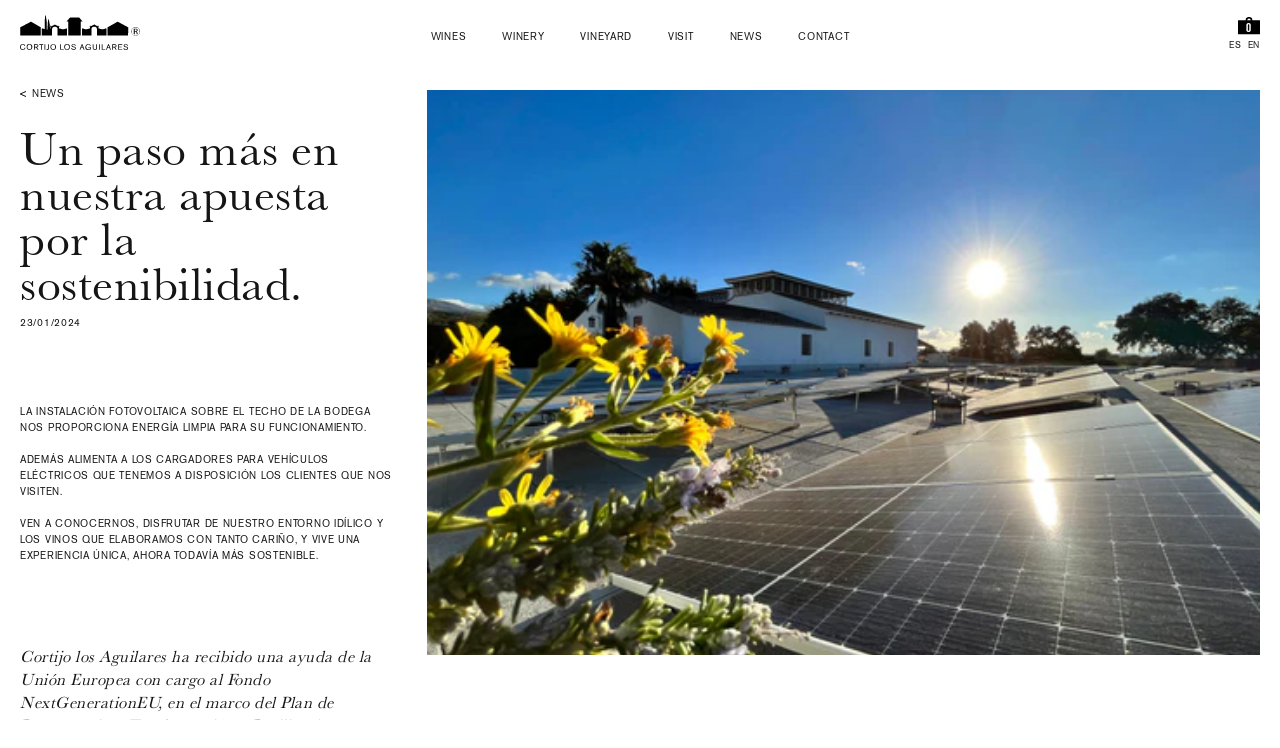

--- FILE ---
content_type: text/html; charset=utf-8
request_url: https://cortijolosaguilares.com/en/blogs/noticias/un-paso-mas-en-nuestra-apuesta-por-la-sostenibilidad
body_size: 16980
content:
<!doctype html>
<html lang="en">
<head>
  <meta charset="utf-8">
  <meta http-equiv="X-UA-Compatible" content="IE=edge,chrome=1">
  <meta name="viewport" content="width=device-width,initial-scale=1,maximum-scale=1,user-scalable=0,viewport-fit=cover">
  <meta name="theme-color" content="">
  <link rel="canonical" href="https://cortijolosaguilares.com/en/blogs/noticias/un-paso-mas-en-nuestra-apuesta-por-la-sostenibilidad"><link rel="shortcut icon" href="//cortijolosaguilares.com/cdn/shop/files/favicon_32x32.png?v=1613731633" type="image/png"><title>Un paso más en nuestra apuesta por la sostenibilidad.
&ndash; Cortijo Los Aguilares</title><meta name="description" content="  La instalación fotovoltaica sobre el techo de la bodega nos proporciona energía limpia para su funcionamiento.Además alimenta a los cargadores para vehículos eléctricos que tenemos a disposición los clientes que nos visiten.Ven a conocernos, disfrutar de nuestro entorno idílico y los vinos que elaboramos con tanto ca"><!-- /snippets/social-meta-tags.liquid -->




<meta property="og:site_name" content="Cortijo Los Aguilares">
<meta property="og:url" content="https://cortijolosaguilares.com/en/blogs/noticias/un-paso-mas-en-nuestra-apuesta-por-la-sostenibilidad">
<meta property="og:title" content="Un paso más en nuestra apuesta por la sostenibilidad.">
<meta property="og:type" content="article">
<meta property="og:description" content=" 
La instalación fotovoltaica sobre el techo de la bodega nos proporciona energía limpia para su funcionamiento.Además alimenta a los cargadores para vehículos eléctricos que tenemos a disposición los clientes que nos visiten.Ven a conocernos, disfrutar de nuestro entorno idílico y los vinos que elaboramos con tanto cariño, y vive una experiencia única, ahora todavía más sostenible.
 
 
Cortijo los Aguilares ha recibido una ayuda de la Unión Europea con cargo al Fondo NextGenerationEU, en el marco del Plan de Recuperación, Trasformación y Resiliencia, para (denominación de la actuación/proyecto) dentro del Programa de incentivos a la movilidad eficiente y sostenible (Programa MOVES III ANDALUCÍA) del Ministerio para la Transición Ecológica y el Reto Demográfico, gestionado por la Junta de Andalucía, a través de la Agencia Andaluza de la Energía">

<meta property="og:image" content="http://cortijolosaguilares.com/cdn/shop/articles/image0_21311d47-4098-42ad-b4f0-fc9c39d7df58_1200x1200.jpg?v=1742301857">
<meta property="og:image:secure_url" content="https://cortijolosaguilares.com/cdn/shop/articles/image0_21311d47-4098-42ad-b4f0-fc9c39d7df58_1200x1200.jpg?v=1742301857">


  <meta name="twitter:site" content="@closaguilares">

<meta name="twitter:card" content="summary_large_image">
<meta name="twitter:title" content="Un paso más en nuestra apuesta por la sostenibilidad.">
<meta name="twitter:description" content=" 
La instalación fotovoltaica sobre el techo de la bodega nos proporciona energía limpia para su funcionamiento.Además alimenta a los cargadores para vehículos eléctricos que tenemos a disposición los clientes que nos visiten.Ven a conocernos, disfrutar de nuestro entorno idílico y los vinos que elaboramos con tanto cariño, y vive una experiencia única, ahora todavía más sostenible.
 
 
Cortijo los Aguilares ha recibido una ayuda de la Unión Europea con cargo al Fondo NextGenerationEU, en el marco del Plan de Recuperación, Trasformación y Resiliencia, para (denominación de la actuación/proyecto) dentro del Programa de incentivos a la movilidad eficiente y sostenible (Programa MOVES III ANDALUCÍA) del Ministerio para la Transición Ecológica y el Reto Demográfico, gestionado por la Junta de Andalucía, a través de la Agencia Andaluza de la Energía">


  <link href="//cortijolosaguilares.com/cdn/shop/t/4/assets/vendor.css?v=25598827368304473461684334451" rel="stylesheet" type="text/css" media="all" />
  <link href="//cortijolosaguilares.com/cdn/shop/t/4/assets/theme.css?v=132260337291531782711684334451" rel="stylesheet" type="text/css" media="all" />
	<script src="https://player.vimeo.com/api/player.js"></script><script type="text/javascript">
    window.themeConfig = {
      moneyFormat: "{{amount_with_comma_separator}}€",
      moneyFormatWithCurrency: "{{amount_with_comma_separator}} EUR",
    }
  </script>
  <script src="//cortijolosaguilares.com/cdn/shop/t/4/assets/vendor.js?v=179067484675793612051684334451" defer="defer"></script>
  <script src="//cortijolosaguilares.com/cdn/shop/t/4/assets/theme.js?v=70649913547826168441684334451" defer="defer"></script>

  <script>window.performance && window.performance.mark && window.performance.mark('shopify.content_for_header.start');</script><meta id="shopify-digital-wallet" name="shopify-digital-wallet" content="/35625926791/digital_wallets/dialog">
<meta name="shopify-checkout-api-token" content="3ca572b307e231de11539128597b3224">
<link rel="alternate" type="application/atom+xml" title="Feed" href="/en/blogs/noticias.atom" />
<link rel="alternate" hreflang="x-default" href="https://cortijolosaguilares.com/blogs/noticias/un-paso-mas-en-nuestra-apuesta-por-la-sostenibilidad">
<link rel="alternate" hreflang="es" href="https://cortijolosaguilares.com/blogs/noticias/un-paso-mas-en-nuestra-apuesta-por-la-sostenibilidad">
<link rel="alternate" hreflang="en" href="https://cortijolosaguilares.com/en/blogs/noticias/un-paso-mas-en-nuestra-apuesta-por-la-sostenibilidad">
<script async="async" src="/checkouts/internal/preloads.js?locale=en-ES"></script>
<link rel="preconnect" href="https://shop.app" crossorigin="anonymous">
<script async="async" src="https://shop.app/checkouts/internal/preloads.js?locale=en-ES&shop_id=35625926791" crossorigin="anonymous"></script>
<script id="apple-pay-shop-capabilities" type="application/json">{"shopId":35625926791,"countryCode":"ES","currencyCode":"EUR","merchantCapabilities":["supports3DS"],"merchantId":"gid:\/\/shopify\/Shop\/35625926791","merchantName":"Cortijo Los Aguilares","requiredBillingContactFields":["postalAddress","email","phone"],"requiredShippingContactFields":["postalAddress","email","phone"],"shippingType":"shipping","supportedNetworks":["visa","maestro","masterCard","amex"],"total":{"type":"pending","label":"Cortijo Los Aguilares","amount":"1.00"},"shopifyPaymentsEnabled":true,"supportsSubscriptions":true}</script>
<script id="shopify-features" type="application/json">{"accessToken":"3ca572b307e231de11539128597b3224","betas":["rich-media-storefront-analytics"],"domain":"cortijolosaguilares.com","predictiveSearch":true,"shopId":35625926791,"locale":"en"}</script>
<script>var Shopify = Shopify || {};
Shopify.shop = "cortijolosaguilares.myshopify.com";
Shopify.locale = "en";
Shopify.currency = {"active":"EUR","rate":"1.0"};
Shopify.country = "ES";
Shopify.theme = {"name":"Copia de 2020Theme - Dev2 CON ARTE AL FRESCO","id":149342716253,"schema_name":"Cortijo 2020","schema_version":"1.0.0","theme_store_id":796,"role":"main"};
Shopify.theme.handle = "null";
Shopify.theme.style = {"id":null,"handle":null};
Shopify.cdnHost = "cortijolosaguilares.com/cdn";
Shopify.routes = Shopify.routes || {};
Shopify.routes.root = "/en/";</script>
<script type="module">!function(o){(o.Shopify=o.Shopify||{}).modules=!0}(window);</script>
<script>!function(o){function n(){var o=[];function n(){o.push(Array.prototype.slice.apply(arguments))}return n.q=o,n}var t=o.Shopify=o.Shopify||{};t.loadFeatures=n(),t.autoloadFeatures=n()}(window);</script>
<script>
  window.ShopifyPay = window.ShopifyPay || {};
  window.ShopifyPay.apiHost = "shop.app\/pay";
  window.ShopifyPay.redirectState = null;
</script>
<script id="shop-js-analytics" type="application/json">{"pageType":"article"}</script>
<script defer="defer" async type="module" src="//cortijolosaguilares.com/cdn/shopifycloud/shop-js/modules/v2/client.init-shop-cart-sync_BT-GjEfc.en.esm.js"></script>
<script defer="defer" async type="module" src="//cortijolosaguilares.com/cdn/shopifycloud/shop-js/modules/v2/chunk.common_D58fp_Oc.esm.js"></script>
<script defer="defer" async type="module" src="//cortijolosaguilares.com/cdn/shopifycloud/shop-js/modules/v2/chunk.modal_xMitdFEc.esm.js"></script>
<script type="module">
  await import("//cortijolosaguilares.com/cdn/shopifycloud/shop-js/modules/v2/client.init-shop-cart-sync_BT-GjEfc.en.esm.js");
await import("//cortijolosaguilares.com/cdn/shopifycloud/shop-js/modules/v2/chunk.common_D58fp_Oc.esm.js");
await import("//cortijolosaguilares.com/cdn/shopifycloud/shop-js/modules/v2/chunk.modal_xMitdFEc.esm.js");

  window.Shopify.SignInWithShop?.initShopCartSync?.({"fedCMEnabled":true,"windoidEnabled":true});

</script>
<script>
  window.Shopify = window.Shopify || {};
  if (!window.Shopify.featureAssets) window.Shopify.featureAssets = {};
  window.Shopify.featureAssets['shop-js'] = {"shop-cart-sync":["modules/v2/client.shop-cart-sync_DZOKe7Ll.en.esm.js","modules/v2/chunk.common_D58fp_Oc.esm.js","modules/v2/chunk.modal_xMitdFEc.esm.js"],"init-fed-cm":["modules/v2/client.init-fed-cm_B6oLuCjv.en.esm.js","modules/v2/chunk.common_D58fp_Oc.esm.js","modules/v2/chunk.modal_xMitdFEc.esm.js"],"shop-cash-offers":["modules/v2/client.shop-cash-offers_D2sdYoxE.en.esm.js","modules/v2/chunk.common_D58fp_Oc.esm.js","modules/v2/chunk.modal_xMitdFEc.esm.js"],"shop-login-button":["modules/v2/client.shop-login-button_QeVjl5Y3.en.esm.js","modules/v2/chunk.common_D58fp_Oc.esm.js","modules/v2/chunk.modal_xMitdFEc.esm.js"],"pay-button":["modules/v2/client.pay-button_DXTOsIq6.en.esm.js","modules/v2/chunk.common_D58fp_Oc.esm.js","modules/v2/chunk.modal_xMitdFEc.esm.js"],"shop-button":["modules/v2/client.shop-button_DQZHx9pm.en.esm.js","modules/v2/chunk.common_D58fp_Oc.esm.js","modules/v2/chunk.modal_xMitdFEc.esm.js"],"avatar":["modules/v2/client.avatar_BTnouDA3.en.esm.js"],"init-windoid":["modules/v2/client.init-windoid_CR1B-cfM.en.esm.js","modules/v2/chunk.common_D58fp_Oc.esm.js","modules/v2/chunk.modal_xMitdFEc.esm.js"],"init-shop-for-new-customer-accounts":["modules/v2/client.init-shop-for-new-customer-accounts_C_vY_xzh.en.esm.js","modules/v2/client.shop-login-button_QeVjl5Y3.en.esm.js","modules/v2/chunk.common_D58fp_Oc.esm.js","modules/v2/chunk.modal_xMitdFEc.esm.js"],"init-shop-email-lookup-coordinator":["modules/v2/client.init-shop-email-lookup-coordinator_BI7n9ZSv.en.esm.js","modules/v2/chunk.common_D58fp_Oc.esm.js","modules/v2/chunk.modal_xMitdFEc.esm.js"],"init-shop-cart-sync":["modules/v2/client.init-shop-cart-sync_BT-GjEfc.en.esm.js","modules/v2/chunk.common_D58fp_Oc.esm.js","modules/v2/chunk.modal_xMitdFEc.esm.js"],"shop-toast-manager":["modules/v2/client.shop-toast-manager_DiYdP3xc.en.esm.js","modules/v2/chunk.common_D58fp_Oc.esm.js","modules/v2/chunk.modal_xMitdFEc.esm.js"],"init-customer-accounts":["modules/v2/client.init-customer-accounts_D9ZNqS-Q.en.esm.js","modules/v2/client.shop-login-button_QeVjl5Y3.en.esm.js","modules/v2/chunk.common_D58fp_Oc.esm.js","modules/v2/chunk.modal_xMitdFEc.esm.js"],"init-customer-accounts-sign-up":["modules/v2/client.init-customer-accounts-sign-up_iGw4briv.en.esm.js","modules/v2/client.shop-login-button_QeVjl5Y3.en.esm.js","modules/v2/chunk.common_D58fp_Oc.esm.js","modules/v2/chunk.modal_xMitdFEc.esm.js"],"shop-follow-button":["modules/v2/client.shop-follow-button_CqMgW2wH.en.esm.js","modules/v2/chunk.common_D58fp_Oc.esm.js","modules/v2/chunk.modal_xMitdFEc.esm.js"],"checkout-modal":["modules/v2/client.checkout-modal_xHeaAweL.en.esm.js","modules/v2/chunk.common_D58fp_Oc.esm.js","modules/v2/chunk.modal_xMitdFEc.esm.js"],"shop-login":["modules/v2/client.shop-login_D91U-Q7h.en.esm.js","modules/v2/chunk.common_D58fp_Oc.esm.js","modules/v2/chunk.modal_xMitdFEc.esm.js"],"lead-capture":["modules/v2/client.lead-capture_BJmE1dJe.en.esm.js","modules/v2/chunk.common_D58fp_Oc.esm.js","modules/v2/chunk.modal_xMitdFEc.esm.js"],"payment-terms":["modules/v2/client.payment-terms_Ci9AEqFq.en.esm.js","modules/v2/chunk.common_D58fp_Oc.esm.js","modules/v2/chunk.modal_xMitdFEc.esm.js"]};
</script>
<script>(function() {
  var isLoaded = false;
  function asyncLoad() {
    if (isLoaded) return;
    isLoaded = true;
    var urls = ["https:\/\/chimpstatic.com\/mcjs-connected\/js\/users\/1f254df94228ff2bf9a11ef6e\/3a35b0b2edc7e0975858fc960.js?shop=cortijolosaguilares.myshopify.com"];
    for (var i = 0; i < urls.length; i++) {
      var s = document.createElement('script');
      s.type = 'text/javascript';
      s.async = true;
      s.src = urls[i];
      var x = document.getElementsByTagName('script')[0];
      x.parentNode.insertBefore(s, x);
    }
  };
  if(window.attachEvent) {
    window.attachEvent('onload', asyncLoad);
  } else {
    window.addEventListener('load', asyncLoad, false);
  }
})();</script>
<script id="__st">var __st={"a":35625926791,"offset":3600,"reqid":"1675cbc6-29c6-4b8a-97fe-4466c8d5b452-1769394086","pageurl":"cortijolosaguilares.com\/en\/blogs\/noticias\/un-paso-mas-en-nuestra-apuesta-por-la-sostenibilidad","s":"articles-606831771997","u":"30f35f8fa169","p":"article","rtyp":"article","rid":606831771997};</script>
<script>window.ShopifyPaypalV4VisibilityTracking = true;</script>
<script id="captcha-bootstrap">!function(){'use strict';const t='contact',e='account',n='new_comment',o=[[t,t],['blogs',n],['comments',n],[t,'customer']],c=[[e,'customer_login'],[e,'guest_login'],[e,'recover_customer_password'],[e,'create_customer']],r=t=>t.map((([t,e])=>`form[action*='/${t}']:not([data-nocaptcha='true']) input[name='form_type'][value='${e}']`)).join(','),a=t=>()=>t?[...document.querySelectorAll(t)].map((t=>t.form)):[];function s(){const t=[...o],e=r(t);return a(e)}const i='password',u='form_key',d=['recaptcha-v3-token','g-recaptcha-response','h-captcha-response',i],f=()=>{try{return window.sessionStorage}catch{return}},m='__shopify_v',_=t=>t.elements[u];function p(t,e,n=!1){try{const o=window.sessionStorage,c=JSON.parse(o.getItem(e)),{data:r}=function(t){const{data:e,action:n}=t;return t[m]||n?{data:e,action:n}:{data:t,action:n}}(c);for(const[e,n]of Object.entries(r))t.elements[e]&&(t.elements[e].value=n);n&&o.removeItem(e)}catch(o){console.error('form repopulation failed',{error:o})}}const l='form_type',E='cptcha';function T(t){t.dataset[E]=!0}const w=window,h=w.document,L='Shopify',v='ce_forms',y='captcha';let A=!1;((t,e)=>{const n=(g='f06e6c50-85a8-45c8-87d0-21a2b65856fe',I='https://cdn.shopify.com/shopifycloud/storefront-forms-hcaptcha/ce_storefront_forms_captcha_hcaptcha.v1.5.2.iife.js',D={infoText:'Protected by hCaptcha',privacyText:'Privacy',termsText:'Terms'},(t,e,n)=>{const o=w[L][v],c=o.bindForm;if(c)return c(t,g,e,D).then(n);var r;o.q.push([[t,g,e,D],n]),r=I,A||(h.body.append(Object.assign(h.createElement('script'),{id:'captcha-provider',async:!0,src:r})),A=!0)});var g,I,D;w[L]=w[L]||{},w[L][v]=w[L][v]||{},w[L][v].q=[],w[L][y]=w[L][y]||{},w[L][y].protect=function(t,e){n(t,void 0,e),T(t)},Object.freeze(w[L][y]),function(t,e,n,w,h,L){const[v,y,A,g]=function(t,e,n){const i=e?o:[],u=t?c:[],d=[...i,...u],f=r(d),m=r(i),_=r(d.filter((([t,e])=>n.includes(e))));return[a(f),a(m),a(_),s()]}(w,h,L),I=t=>{const e=t.target;return e instanceof HTMLFormElement?e:e&&e.form},D=t=>v().includes(t);t.addEventListener('submit',(t=>{const e=I(t);if(!e)return;const n=D(e)&&!e.dataset.hcaptchaBound&&!e.dataset.recaptchaBound,o=_(e),c=g().includes(e)&&(!o||!o.value);(n||c)&&t.preventDefault(),c&&!n&&(function(t){try{if(!f())return;!function(t){const e=f();if(!e)return;const n=_(t);if(!n)return;const o=n.value;o&&e.removeItem(o)}(t);const e=Array.from(Array(32),(()=>Math.random().toString(36)[2])).join('');!function(t,e){_(t)||t.append(Object.assign(document.createElement('input'),{type:'hidden',name:u})),t.elements[u].value=e}(t,e),function(t,e){const n=f();if(!n)return;const o=[...t.querySelectorAll(`input[type='${i}']`)].map((({name:t})=>t)),c=[...d,...o],r={};for(const[a,s]of new FormData(t).entries())c.includes(a)||(r[a]=s);n.setItem(e,JSON.stringify({[m]:1,action:t.action,data:r}))}(t,e)}catch(e){console.error('failed to persist form',e)}}(e),e.submit())}));const S=(t,e)=>{t&&!t.dataset[E]&&(n(t,e.some((e=>e===t))),T(t))};for(const o of['focusin','change'])t.addEventListener(o,(t=>{const e=I(t);D(e)&&S(e,y())}));const B=e.get('form_key'),M=e.get(l),P=B&&M;t.addEventListener('DOMContentLoaded',(()=>{const t=y();if(P)for(const e of t)e.elements[l].value===M&&p(e,B);[...new Set([...A(),...v().filter((t=>'true'===t.dataset.shopifyCaptcha))])].forEach((e=>S(e,t)))}))}(h,new URLSearchParams(w.location.search),n,t,e,['guest_login'])})(!0,!0)}();</script>
<script integrity="sha256-4kQ18oKyAcykRKYeNunJcIwy7WH5gtpwJnB7kiuLZ1E=" data-source-attribution="shopify.loadfeatures" defer="defer" src="//cortijolosaguilares.com/cdn/shopifycloud/storefront/assets/storefront/load_feature-a0a9edcb.js" crossorigin="anonymous"></script>
<script crossorigin="anonymous" defer="defer" src="//cortijolosaguilares.com/cdn/shopifycloud/storefront/assets/shopify_pay/storefront-65b4c6d7.js?v=20250812"></script>
<script data-source-attribution="shopify.dynamic_checkout.dynamic.init">var Shopify=Shopify||{};Shopify.PaymentButton=Shopify.PaymentButton||{isStorefrontPortableWallets:!0,init:function(){window.Shopify.PaymentButton.init=function(){};var t=document.createElement("script");t.src="https://cortijolosaguilares.com/cdn/shopifycloud/portable-wallets/latest/portable-wallets.en.js",t.type="module",document.head.appendChild(t)}};
</script>
<script data-source-attribution="shopify.dynamic_checkout.buyer_consent">
  function portableWalletsHideBuyerConsent(e){var t=document.getElementById("shopify-buyer-consent"),n=document.getElementById("shopify-subscription-policy-button");t&&n&&(t.classList.add("hidden"),t.setAttribute("aria-hidden","true"),n.removeEventListener("click",e))}function portableWalletsShowBuyerConsent(e){var t=document.getElementById("shopify-buyer-consent"),n=document.getElementById("shopify-subscription-policy-button");t&&n&&(t.classList.remove("hidden"),t.removeAttribute("aria-hidden"),n.addEventListener("click",e))}window.Shopify?.PaymentButton&&(window.Shopify.PaymentButton.hideBuyerConsent=portableWalletsHideBuyerConsent,window.Shopify.PaymentButton.showBuyerConsent=portableWalletsShowBuyerConsent);
</script>
<script data-source-attribution="shopify.dynamic_checkout.cart.bootstrap">document.addEventListener("DOMContentLoaded",(function(){function t(){return document.querySelector("shopify-accelerated-checkout-cart, shopify-accelerated-checkout")}if(t())Shopify.PaymentButton.init();else{new MutationObserver((function(e,n){t()&&(Shopify.PaymentButton.init(),n.disconnect())})).observe(document.body,{childList:!0,subtree:!0})}}));
</script>
<script id='scb4127' type='text/javascript' async='' src='https://cortijolosaguilares.com/cdn/shopifycloud/privacy-banner/storefront-banner.js'></script><link id="shopify-accelerated-checkout-styles" rel="stylesheet" media="screen" href="https://cortijolosaguilares.com/cdn/shopifycloud/portable-wallets/latest/accelerated-checkout-backwards-compat.css" crossorigin="anonymous">
<style id="shopify-accelerated-checkout-cart">
        #shopify-buyer-consent {
  margin-top: 1em;
  display: inline-block;
  width: 100%;
}

#shopify-buyer-consent.hidden {
  display: none;
}

#shopify-subscription-policy-button {
  background: none;
  border: none;
  padding: 0;
  text-decoration: underline;
  font-size: inherit;
  cursor: pointer;
}

#shopify-subscription-policy-button::before {
  box-shadow: none;
}

      </style>

<script>window.performance && window.performance.mark && window.performance.mark('shopify.content_for_header.end');</script>
<!-- BEGIN app block: shopify://apps/hulk-form-builder/blocks/app-embed/b6b8dd14-356b-4725-a4ed-77232212b3c3 --><!-- BEGIN app snippet: hulkapps-formbuilder-theme-ext --><script type="text/javascript">
  
  if (typeof window.formbuilder_customer != "object") {
        window.formbuilder_customer = {}
  }

  window.hulkFormBuilder = {
    form_data: {"form_UU6bAL9_yFZIeOwLivqVfg":{"uuid":"UU6bAL9_yFZIeOwLivqVfg","form_name":"Formulario de contacto","form_data":{"div_back_gradient_1":"#fff","div_back_gradient_2":"#fff","back_color":"#fff","form_title":"\u003ch2 style=\"text-align: center;\"\u003e\u003cstrong\u003e\u003cspan style=\"font-family:Baskerville;\"\u003eSolicitud de visita\u003c\/span\u003e\u003c\/strong\u003e\u003c\/h2\u003e\n","form_submit":"Enviar solicitud","after_submit":"clearAndAllow","after_submit_msg":"\u003cp\u003eGracias por contactar con Cortijo Los Aguilares.\u003c\/p\u003e\n\n\u003cp\u003eEn breves recibir\u0026aacute; la respuesta en su correo.\u003c\/p\u003e\n\n\u003cp\u003eTenga en cuenta que nuestro horario de oficina es de lunes a viernes de 9 a 17h\u003c\/p\u003e\n\n\u003cp\u003eSi su solicitud es urgente, le rogamos nos llamen a alguno de los tel\u0026eacute;fonos indicados m\u0026aacute;s abajo.\u003c\/p\u003e\n","captcha_enable":"no","label_style":"blockLabels","input_border_radius":"2","back_type":"transparent","input_back_color":"#fff","input_back_color_hover":"#fff","back_shadow":"none","label_font_clr":"#333333","input_font_clr":"#333333","button_align":"fullBtn","button_clr":"#fff","button_back_clr":"#333333","button_border_radius":"2","form_width":"600px","form_border_size":"2","form_border_clr":"#c7c7c7","form_border_radius":"1","label_font_size":"16","input_font_size":"14","button_font_size":"16","form_padding":"35","input_border_color":"#ccc","input_border_color_hover":"#ccc","btn_border_clr":"#333333","btn_border_size":"1","form_name":"Formulario de contacto","":"visitas@cortijolosaguilares.com","form_access_message":"\u003cp\u003ePlease login to access the form\u003cbr\u003eDo not have an account? Create account\u003c\/p\u003e","form_timer_sec":"30","form_banner":"https:\/\/form-builder-by-hulkapps.s3.amazonaws.com\/uploads\/cortijolosaguilares.myshopify.com\/backend_image\/LOGO_CORTIJO.jpg","form_description":"\u003ch5 style=\"text-align: justify;\"\u003e* Pincha\u0026nbsp;\u003ca href=\"https:\/\/cortijolosaguilares.com\/pages\/visita\" rel=\"noopener noreferrer\" target=\"_blank\"\u003eaqu\u0026iacute;\u003c\/a\u003e\u0026nbsp;para m\u0026aacute;s informaci\u0026oacute;n sobre nuestras experiencias\u003c\/h5\u003e\n","banner_img_width":"360","form_banner_alignment":"center","banner_img_height":"120","label_fonts_type":"System Fonts","label_system_font_family":"Baskerville","input_fonts_type":"System Fonts","input_system_font_family":"Baskerville","formElements":[{"type":"text","position":0,"label":"Nombre y apellidos","customClass":"","halfwidth":"no","Conditions":{},"page_number":1,"required":"yes","centerfield":"no"},{"type":"email","position":1,"label":"Correo electrónico","required":"yes","email_confirm":"yes","Conditions":{},"page_number":1,"centerfield":"no","email_validate_field":"yes","email_validate_field_label":"Confirme su correo electrónico","email_validate_field_placeholder":""},{"Conditions":{},"type":"phone","position":2,"label":"Teléfono","phone_validate_field":"no","default_country_code":"Spain +34","page_number":1},{"Conditions":{},"type":"multipleCheckbox","position":3,"label":"Tipo de visita","values":"Descubrir\nInmersión en el Terruño\nEntre Viñedos y Encinas (mayo-octubre)\nEntre Viñedos y Montañas (noviembre-abril)\nSenderismo Enológico (octubre-abril)","elementCost":{},"align":"vertical","page_number":1},{"Conditions":{},"type":"text","position":4,"label":"Fecha(s)","halfwidth":"yes","required":"yes","page_number":1,"centerfield":"no"},{"Conditions":{},"type":"multipleCheckbox","position":5,"label":"Hora(s) (orientativo)","halfwidth":"yes","required":"yes","align":"horizontal","values":"10:00\n11:00\n12:00\n13:00\n14:00\n15:00","elementCost":{},"page_number":1},{"Conditions":{},"type":"text","position":6,"label":"Número de adultos \/ niños","required":"yes","page_number":1,"halfwidth":"yes"},{"Conditions":{},"type":"multipleCheckbox","position":7,"label":"Idioma(s)","required":"yes","align":"vertical","values":"Español\nInglés\nFrancés (sujeto a disponibilidad)\nItaliano (sujeto a disponibilidad)","elementCost":{},"page_number":1,"halfwidth":"yes"},{"type":"textarea","position":8,"label":"Mensaje","required":"yes","Conditions":{},"page_number":1,"inputHeight":"300"},{"Conditions":{},"type":"textarea","position":9,"label":"Alergias o intolerancias","page_number":1}]},"is_spam_form":false,"shop_uuid":"Orczb0dtt0gtVlHhbYCMjQ","shop_timezone":"Europe\/Madrid","shop_id":152893,"shop_is_after_submit_enabled":false,"shop_shopify_plan":"Basic","shop_shopify_domain":"cortijolosaguilares.myshopify.com"},"form_XAnGQlfgPnxWU3sia_0DKA":{"uuid":"XAnGQlfgPnxWU3sia_0DKA","form_name":"Contact form","form_data":{"div_back_gradient_1":"#fff","div_back_gradient_2":"#fff","back_color":"#fff","form_title":"\u003ch2 style=\"text-align: center;\"\u003e\u003cfont face=\"Baskerville\"\u003e\u003cb\u003eRequest for a visit\u003c\/b\u003e\u003c\/font\u003e\u003c\/h2\u003e\n","form_submit":"Submit form","after_submit":"clearAndAllow","after_submit_msg":"\u003cp\u003eThank you for contacting Cortijo Los Aguilares.\u003c\/p\u003e\n\n\u003cp\u003eYou will receive a reply in your email shortly.\u003c\/p\u003e\n\n\u003cp\u003ePlease note that our office hours are Monday to Friday from 9am to 5pm.\u003c\/p\u003e\n\n\u003cp\u003eIf your request is urgent, please call us on one of the telephone numbers listed below.\u003c\/p\u003e\n","captcha_enable":"no","label_style":"blockLabels","input_border_radius":"2","back_type":"transparent","input_back_color":"#fff","input_back_color_hover":"#fff","back_shadow":"none","label_font_clr":"#333333","input_font_clr":"#333333","button_align":"fullBtn","button_clr":"#fff","button_back_clr":"#333333","button_border_radius":"2","form_width":"600px","form_border_size":"2","form_border_clr":"#c7c7c7","form_border_radius":"1","label_font_size":"16","input_font_size":"14","button_font_size":"16","form_padding":"35","input_border_color":"#ccc","input_border_color_hover":"#ccc","btn_border_clr":"#333333","btn_border_size":"1","form_name":"Contact form","":"visitas@cortijolosaguilares.com","form_access_message":"\u003cp\u003ePlease login to access the form\u003cbr\u003eDo not have an account? Create account\u003c\/p\u003e","form_banner":"https:\/\/form-builder-by-hulkapps.s3.amazonaws.com\/uploads\/cortijolosaguilares.myshopify.com\/backend_image\/LOGO_CORTIJO.jpg","form_description":"\u003ch5 style=\"text-align: justify;\"\u003e* Click\u0026nbsp;\u003ca href=\"https:\/\/cortijolosaguilares.com\/en\/pages\/visit\" rel=\"noopener noreferrer\" target=\"_blank\"\u003ehere\u003c\/a\u003e\u0026nbsp;for more information about our experiences.\u003c\/h5\u003e\n","form_banner_alignment":"center","banner_img_height":"120","banner_img_width":"360","input_fonts_type":"System Fonts","input_system_font_family":"Baskerville","label_fonts_type":"System Fonts","label_system_font_family":"Baskerville","form_timer_sec":"30","formElements":[{"type":"text","position":0,"label":"Name and surname","customClass":"","halfwidth":"no","Conditions":{},"page_number":1,"required":"yes"},{"type":"email","position":1,"label":"Email","required":"yes","email_confirm":"yes","Conditions":{},"page_number":1,"email_validate_field":"yes","email_validate_field_label":"Please confirm your email"},{"Conditions":{},"type":"phone","position":2,"label":"Phone number","default_country_code":"Spain +34","page_number":1},{"Conditions":{},"type":"multipleCheckbox","position":3,"label":"Experience","align":"vertical","values":"Discovering\nImmersion in the Terroir\nBetween Vines and Oaks (may-october)\nBetween Vines and Mountains (november-april)\nOenological Hiking (october-april)","elementCost":{},"page_number":1},{"Conditions":{},"type":"text","position":4,"label":"Date(s)","halfwidth":"yes","required":"yes","page_number":1},{"Conditions":{},"type":"multipleCheckbox","position":5,"label":"Time(s) (approximate)","halfwidth":"yes","required":"yes","values":"10:00\n11:00\n12:00\n13:00\n14:00\n15:00","elementCost":{},"page_number":1},{"Conditions":{},"type":"text","position":6,"label":"Number of adults \/ children","required":"yes","page_number":1,"halfwidth":"yes"},{"Conditions":{},"type":"multipleCheckbox","position":7,"label":"Language(s)","required":"yes","align":"vertical","values":"Spanish\nEnglish\nFrench (subject to availability)\nItalian (subject to availability)","elementCost":{},"page_number":1,"halfwidth":"yes"},{"Conditions":{},"type":"textarea","position":8,"label":"Message","required":"yes","page_number":1},{"Conditions":{},"type":"textarea","position":9,"label":"Allergies or intolerances","page_number":1}]},"is_spam_form":false,"shop_uuid":"Orczb0dtt0gtVlHhbYCMjQ","shop_timezone":"Europe\/Madrid","shop_id":152893,"shop_is_after_submit_enabled":false,"shop_shopify_plan":"Basic","shop_shopify_domain":"cortijolosaguilares.myshopify.com"}},
    shop_data: {"shop_Orczb0dtt0gtVlHhbYCMjQ":{"shop_uuid":"Orczb0dtt0gtVlHhbYCMjQ","shop_timezone":"Europe\/Madrid","shop_id":152893,"shop_is_after_submit_enabled":false,"shop_shopify_plan":"basic","shop_shopify_domain":"cortijolosaguilares.myshopify.com","shop_remove_watermark":false,"shop_created_at":"2025-10-22T09:23:23.608-05:00","is_skip_metafield":false,"shop_deleted":false,"shop_disabled":false}},
    settings_data: {"shop_settings":{"shop_customise_msgs":[],"default_customise_msgs":{"is_required":"is required","thank_you":"Thank you! The form was submitted successfully.","processing":"Processing...","valid_data":"Please provide valid data","valid_email":"Provide valid email format","valid_tags":"HTML Tags are not allowed","valid_phone":"Provide valid phone number","valid_captcha":"Please provide valid captcha response","valid_url":"Provide valid URL","only_number_alloud":"Provide valid number in","number_less":"must be less than","number_more":"must be more than","image_must_less":"Image must be less than 20MB","image_number":"Images allowed","image_extension":"Invalid extension! Please provide image file","error_image_upload":"Error in image upload. Please try again.","error_file_upload":"Error in file upload. Please try again.","your_response":"Your response","error_form_submit":"Error occur.Please try again after sometime.","email_submitted":"Form with this email is already submitted","invalid_email_by_zerobounce":"The email address you entered appears to be invalid. Please check it and try again.","download_file":"Download file","card_details_invalid":"Your card details are invalid","card_details":"Card details","please_enter_card_details":"Please enter card details","card_number":"Card number","exp_mm":"Exp MM","exp_yy":"Exp YY","crd_cvc":"CVV","payment_value":"Payment amount","please_enter_payment_amount":"Please enter payment amount","address1":"Address line 1","address2":"Address line 2","city":"City","province":"Province","zipcode":"Zip code","country":"Country","blocked_domain":"This form does not accept addresses from","file_must_less":"File must be less than 20MB","file_extension":"Invalid extension! Please provide file","only_file_number_alloud":"files allowed","previous":"Previous","next":"Next","must_have_a_input":"Please enter at least one field.","please_enter_required_data":"Please enter required data","atleast_one_special_char":"Include at least one special character","atleast_one_lowercase_char":"Include at least one lowercase character","atleast_one_uppercase_char":"Include at least one uppercase character","atleast_one_number":"Include at least one number","must_have_8_chars":"Must have 8 characters long","be_between_8_and_12_chars":"Be between 8 and 12 characters long","please_select":"Please Select","phone_submitted":"Form with this phone number is already submitted","user_res_parse_error":"Error while submitting the form","valid_same_values":"values must be same","product_choice_clear_selection":"Clear Selection","picture_choice_clear_selection":"Clear Selection","remove_all_for_file_image_upload":"Remove All","invalid_file_type_for_image_upload":"You can't upload files of this type.","invalid_file_type_for_signature_upload":"You can't upload files of this type.","max_files_exceeded_for_file_upload":"You can not upload any more files.","max_files_exceeded_for_image_upload":"You can not upload any more files.","file_already_exist":"File already uploaded","max_limit_exceed":"You have added the maximum number of text fields.","cancel_upload_for_file_upload":"Cancel upload","cancel_upload_for_image_upload":"Cancel upload","cancel_upload_for_signature_upload":"Cancel upload"},"shop_blocked_domains":[]}},
    features_data: {"shop_plan_features":{"shop_plan_features":["unlimited-forms","full-design-customization","export-form-submissions","multiple-recipients-for-form-submissions","multiple-admin-notifications","enable-captcha","unlimited-file-uploads","save-submitted-form-data","set-auto-response-message","conditional-logic","form-banner","save-as-draft-facility","include-user-response-in-admin-email","disable-form-submission","file-upload"]}},
    shop: null,
    shop_id: null,
    plan_features: null,
    validateDoubleQuotes: false,
    assets: {
      extraFunctions: "https://cdn.shopify.com/extensions/019bb5ee-ec40-7527-955d-c1b8751eb060/form-builder-by-hulkapps-50/assets/extra-functions.js",
      extraStyles: "https://cdn.shopify.com/extensions/019bb5ee-ec40-7527-955d-c1b8751eb060/form-builder-by-hulkapps-50/assets/extra-styles.css",
      bootstrapStyles: "https://cdn.shopify.com/extensions/019bb5ee-ec40-7527-955d-c1b8751eb060/form-builder-by-hulkapps-50/assets/theme-app-extension-bootstrap.css"
    },
    translations: {
      htmlTagNotAllowed: "HTML Tags are not allowed",
      sqlQueryNotAllowed: "SQL Queries are not allowed",
      doubleQuoteNotAllowed: "Double quotes are not allowed",
      vorwerkHttpWwwNotAllowed: "The words \u0026#39;http\u0026#39; and \u0026#39;www\u0026#39; are not allowed. Please remove them and try again.",
      maxTextFieldsReached: "You have added the maximum number of text fields.",
      avoidNegativeWords: "Avoid negative words: Don\u0026#39;t use negative words in your contact message.",
      customDesignOnly: "This form is for custom designs requests. For general inquiries please contact our team at info@stagheaddesigns.com",
      zerobounceApiErrorMsg: "We couldn\u0026#39;t verify your email due to a technical issue. Please try again later.",
    }

  }

  

  window.FbThemeAppExtSettingsHash = {}
  
</script><!-- END app snippet --><!-- END app block --><!-- BEGIN app block: shopify://apps/cinaberi-agepass/blocks/app-embed/0c6062bc-8892-4fdd-a715-64585418e253 -->







<script defer src="https://cyan-baud.cinaberis.com/cache/cortijolosaguilares.myshopify.com/uc-script.js"></script>


<!-- END app block --><script src="https://cdn.shopify.com/extensions/019bb5ee-ec40-7527-955d-c1b8751eb060/form-builder-by-hulkapps-50/assets/form-builder-script.js" type="text/javascript" defer="defer"></script>
<link href="https://monorail-edge.shopifysvc.com" rel="dns-prefetch">
<script>(function(){if ("sendBeacon" in navigator && "performance" in window) {try {var session_token_from_headers = performance.getEntriesByType('navigation')[0].serverTiming.find(x => x.name == '_s').description;} catch {var session_token_from_headers = undefined;}var session_cookie_matches = document.cookie.match(/_shopify_s=([^;]*)/);var session_token_from_cookie = session_cookie_matches && session_cookie_matches.length === 2 ? session_cookie_matches[1] : "";var session_token = session_token_from_headers || session_token_from_cookie || "";function handle_abandonment_event(e) {var entries = performance.getEntries().filter(function(entry) {return /monorail-edge.shopifysvc.com/.test(entry.name);});if (!window.abandonment_tracked && entries.length === 0) {window.abandonment_tracked = true;var currentMs = Date.now();var navigation_start = performance.timing.navigationStart;var payload = {shop_id: 35625926791,url: window.location.href,navigation_start,duration: currentMs - navigation_start,session_token,page_type: "article"};window.navigator.sendBeacon("https://monorail-edge.shopifysvc.com/v1/produce", JSON.stringify({schema_id: "online_store_buyer_site_abandonment/1.1",payload: payload,metadata: {event_created_at_ms: currentMs,event_sent_at_ms: currentMs}}));}}window.addEventListener('pagehide', handle_abandonment_event);}}());</script>
<script id="web-pixels-manager-setup">(function e(e,d,r,n,o){if(void 0===o&&(o={}),!Boolean(null===(a=null===(i=window.Shopify)||void 0===i?void 0:i.analytics)||void 0===a?void 0:a.replayQueue)){var i,a;window.Shopify=window.Shopify||{};var t=window.Shopify;t.analytics=t.analytics||{};var s=t.analytics;s.replayQueue=[],s.publish=function(e,d,r){return s.replayQueue.push([e,d,r]),!0};try{self.performance.mark("wpm:start")}catch(e){}var l=function(){var e={modern:/Edge?\/(1{2}[4-9]|1[2-9]\d|[2-9]\d{2}|\d{4,})\.\d+(\.\d+|)|Firefox\/(1{2}[4-9]|1[2-9]\d|[2-9]\d{2}|\d{4,})\.\d+(\.\d+|)|Chrom(ium|e)\/(9{2}|\d{3,})\.\d+(\.\d+|)|(Maci|X1{2}).+ Version\/(15\.\d+|(1[6-9]|[2-9]\d|\d{3,})\.\d+)([,.]\d+|)( \(\w+\)|)( Mobile\/\w+|) Safari\/|Chrome.+OPR\/(9{2}|\d{3,})\.\d+\.\d+|(CPU[ +]OS|iPhone[ +]OS|CPU[ +]iPhone|CPU IPhone OS|CPU iPad OS)[ +]+(15[._]\d+|(1[6-9]|[2-9]\d|\d{3,})[._]\d+)([._]\d+|)|Android:?[ /-](13[3-9]|1[4-9]\d|[2-9]\d{2}|\d{4,})(\.\d+|)(\.\d+|)|Android.+Firefox\/(13[5-9]|1[4-9]\d|[2-9]\d{2}|\d{4,})\.\d+(\.\d+|)|Android.+Chrom(ium|e)\/(13[3-9]|1[4-9]\d|[2-9]\d{2}|\d{4,})\.\d+(\.\d+|)|SamsungBrowser\/([2-9]\d|\d{3,})\.\d+/,legacy:/Edge?\/(1[6-9]|[2-9]\d|\d{3,})\.\d+(\.\d+|)|Firefox\/(5[4-9]|[6-9]\d|\d{3,})\.\d+(\.\d+|)|Chrom(ium|e)\/(5[1-9]|[6-9]\d|\d{3,})\.\d+(\.\d+|)([\d.]+$|.*Safari\/(?![\d.]+ Edge\/[\d.]+$))|(Maci|X1{2}).+ Version\/(10\.\d+|(1[1-9]|[2-9]\d|\d{3,})\.\d+)([,.]\d+|)( \(\w+\)|)( Mobile\/\w+|) Safari\/|Chrome.+OPR\/(3[89]|[4-9]\d|\d{3,})\.\d+\.\d+|(CPU[ +]OS|iPhone[ +]OS|CPU[ +]iPhone|CPU IPhone OS|CPU iPad OS)[ +]+(10[._]\d+|(1[1-9]|[2-9]\d|\d{3,})[._]\d+)([._]\d+|)|Android:?[ /-](13[3-9]|1[4-9]\d|[2-9]\d{2}|\d{4,})(\.\d+|)(\.\d+|)|Mobile Safari.+OPR\/([89]\d|\d{3,})\.\d+\.\d+|Android.+Firefox\/(13[5-9]|1[4-9]\d|[2-9]\d{2}|\d{4,})\.\d+(\.\d+|)|Android.+Chrom(ium|e)\/(13[3-9]|1[4-9]\d|[2-9]\d{2}|\d{4,})\.\d+(\.\d+|)|Android.+(UC? ?Browser|UCWEB|U3)[ /]?(15\.([5-9]|\d{2,})|(1[6-9]|[2-9]\d|\d{3,})\.\d+)\.\d+|SamsungBrowser\/(5\.\d+|([6-9]|\d{2,})\.\d+)|Android.+MQ{2}Browser\/(14(\.(9|\d{2,})|)|(1[5-9]|[2-9]\d|\d{3,})(\.\d+|))(\.\d+|)|K[Aa][Ii]OS\/(3\.\d+|([4-9]|\d{2,})\.\d+)(\.\d+|)/},d=e.modern,r=e.legacy,n=navigator.userAgent;return n.match(d)?"modern":n.match(r)?"legacy":"unknown"}(),u="modern"===l?"modern":"legacy",c=(null!=n?n:{modern:"",legacy:""})[u],f=function(e){return[e.baseUrl,"/wpm","/b",e.hashVersion,"modern"===e.buildTarget?"m":"l",".js"].join("")}({baseUrl:d,hashVersion:r,buildTarget:u}),m=function(e){var d=e.version,r=e.bundleTarget,n=e.surface,o=e.pageUrl,i=e.monorailEndpoint;return{emit:function(e){var a=e.status,t=e.errorMsg,s=(new Date).getTime(),l=JSON.stringify({metadata:{event_sent_at_ms:s},events:[{schema_id:"web_pixels_manager_load/3.1",payload:{version:d,bundle_target:r,page_url:o,status:a,surface:n,error_msg:t},metadata:{event_created_at_ms:s}}]});if(!i)return console&&console.warn&&console.warn("[Web Pixels Manager] No Monorail endpoint provided, skipping logging."),!1;try{return self.navigator.sendBeacon.bind(self.navigator)(i,l)}catch(e){}var u=new XMLHttpRequest;try{return u.open("POST",i,!0),u.setRequestHeader("Content-Type","text/plain"),u.send(l),!0}catch(e){return console&&console.warn&&console.warn("[Web Pixels Manager] Got an unhandled error while logging to Monorail."),!1}}}}({version:r,bundleTarget:l,surface:e.surface,pageUrl:self.location.href,monorailEndpoint:e.monorailEndpoint});try{o.browserTarget=l,function(e){var d=e.src,r=e.async,n=void 0===r||r,o=e.onload,i=e.onerror,a=e.sri,t=e.scriptDataAttributes,s=void 0===t?{}:t,l=document.createElement("script"),u=document.querySelector("head"),c=document.querySelector("body");if(l.async=n,l.src=d,a&&(l.integrity=a,l.crossOrigin="anonymous"),s)for(var f in s)if(Object.prototype.hasOwnProperty.call(s,f))try{l.dataset[f]=s[f]}catch(e){}if(o&&l.addEventListener("load",o),i&&l.addEventListener("error",i),u)u.appendChild(l);else{if(!c)throw new Error("Did not find a head or body element to append the script");c.appendChild(l)}}({src:f,async:!0,onload:function(){if(!function(){var e,d;return Boolean(null===(d=null===(e=window.Shopify)||void 0===e?void 0:e.analytics)||void 0===d?void 0:d.initialized)}()){var d=window.webPixelsManager.init(e)||void 0;if(d){var r=window.Shopify.analytics;r.replayQueue.forEach((function(e){var r=e[0],n=e[1],o=e[2];d.publishCustomEvent(r,n,o)})),r.replayQueue=[],r.publish=d.publishCustomEvent,r.visitor=d.visitor,r.initialized=!0}}},onerror:function(){return m.emit({status:"failed",errorMsg:"".concat(f," has failed to load")})},sri:function(e){var d=/^sha384-[A-Za-z0-9+/=]+$/;return"string"==typeof e&&d.test(e)}(c)?c:"",scriptDataAttributes:o}),m.emit({status:"loading"})}catch(e){m.emit({status:"failed",errorMsg:(null==e?void 0:e.message)||"Unknown error"})}}})({shopId: 35625926791,storefrontBaseUrl: "https://cortijolosaguilares.com",extensionsBaseUrl: "https://extensions.shopifycdn.com/cdn/shopifycloud/web-pixels-manager",monorailEndpoint: "https://monorail-edge.shopifysvc.com/unstable/produce_batch",surface: "storefront-renderer",enabledBetaFlags: ["2dca8a86"],webPixelsConfigList: [{"id":"shopify-app-pixel","configuration":"{}","eventPayloadVersion":"v1","runtimeContext":"STRICT","scriptVersion":"0450","apiClientId":"shopify-pixel","type":"APP","privacyPurposes":["ANALYTICS","MARKETING"]},{"id":"shopify-custom-pixel","eventPayloadVersion":"v1","runtimeContext":"LAX","scriptVersion":"0450","apiClientId":"shopify-pixel","type":"CUSTOM","privacyPurposes":["ANALYTICS","MARKETING"]}],isMerchantRequest: false,initData: {"shop":{"name":"Cortijo Los Aguilares","paymentSettings":{"currencyCode":"EUR"},"myshopifyDomain":"cortijolosaguilares.myshopify.com","countryCode":"ES","storefrontUrl":"https:\/\/cortijolosaguilares.com\/en"},"customer":null,"cart":null,"checkout":null,"productVariants":[],"purchasingCompany":null},},"https://cortijolosaguilares.com/cdn","fcfee988w5aeb613cpc8e4bc33m6693e112",{"modern":"","legacy":""},{"shopId":"35625926791","storefrontBaseUrl":"https:\/\/cortijolosaguilares.com","extensionBaseUrl":"https:\/\/extensions.shopifycdn.com\/cdn\/shopifycloud\/web-pixels-manager","surface":"storefront-renderer","enabledBetaFlags":"[\"2dca8a86\"]","isMerchantRequest":"false","hashVersion":"fcfee988w5aeb613cpc8e4bc33m6693e112","publish":"custom","events":"[[\"page_viewed\",{}]]"});</script><script>
  window.ShopifyAnalytics = window.ShopifyAnalytics || {};
  window.ShopifyAnalytics.meta = window.ShopifyAnalytics.meta || {};
  window.ShopifyAnalytics.meta.currency = 'EUR';
  var meta = {"page":{"pageType":"article","resourceType":"article","resourceId":606831771997,"requestId":"1675cbc6-29c6-4b8a-97fe-4466c8d5b452-1769394086"}};
  for (var attr in meta) {
    window.ShopifyAnalytics.meta[attr] = meta[attr];
  }
</script>
<script class="analytics">
  (function () {
    var customDocumentWrite = function(content) {
      var jquery = null;

      if (window.jQuery) {
        jquery = window.jQuery;
      } else if (window.Checkout && window.Checkout.$) {
        jquery = window.Checkout.$;
      }

      if (jquery) {
        jquery('body').append(content);
      }
    };

    var hasLoggedConversion = function(token) {
      if (token) {
        return document.cookie.indexOf('loggedConversion=' + token) !== -1;
      }
      return false;
    }

    var setCookieIfConversion = function(token) {
      if (token) {
        var twoMonthsFromNow = new Date(Date.now());
        twoMonthsFromNow.setMonth(twoMonthsFromNow.getMonth() + 2);

        document.cookie = 'loggedConversion=' + token + '; expires=' + twoMonthsFromNow;
      }
    }

    var trekkie = window.ShopifyAnalytics.lib = window.trekkie = window.trekkie || [];
    if (trekkie.integrations) {
      return;
    }
    trekkie.methods = [
      'identify',
      'page',
      'ready',
      'track',
      'trackForm',
      'trackLink'
    ];
    trekkie.factory = function(method) {
      return function() {
        var args = Array.prototype.slice.call(arguments);
        args.unshift(method);
        trekkie.push(args);
        return trekkie;
      };
    };
    for (var i = 0; i < trekkie.methods.length; i++) {
      var key = trekkie.methods[i];
      trekkie[key] = trekkie.factory(key);
    }
    trekkie.load = function(config) {
      trekkie.config = config || {};
      trekkie.config.initialDocumentCookie = document.cookie;
      var first = document.getElementsByTagName('script')[0];
      var script = document.createElement('script');
      script.type = 'text/javascript';
      script.onerror = function(e) {
        var scriptFallback = document.createElement('script');
        scriptFallback.type = 'text/javascript';
        scriptFallback.onerror = function(error) {
                var Monorail = {
      produce: function produce(monorailDomain, schemaId, payload) {
        var currentMs = new Date().getTime();
        var event = {
          schema_id: schemaId,
          payload: payload,
          metadata: {
            event_created_at_ms: currentMs,
            event_sent_at_ms: currentMs
          }
        };
        return Monorail.sendRequest("https://" + monorailDomain + "/v1/produce", JSON.stringify(event));
      },
      sendRequest: function sendRequest(endpointUrl, payload) {
        // Try the sendBeacon API
        if (window && window.navigator && typeof window.navigator.sendBeacon === 'function' && typeof window.Blob === 'function' && !Monorail.isIos12()) {
          var blobData = new window.Blob([payload], {
            type: 'text/plain'
          });

          if (window.navigator.sendBeacon(endpointUrl, blobData)) {
            return true;
          } // sendBeacon was not successful

        } // XHR beacon

        var xhr = new XMLHttpRequest();

        try {
          xhr.open('POST', endpointUrl);
          xhr.setRequestHeader('Content-Type', 'text/plain');
          xhr.send(payload);
        } catch (e) {
          console.log(e);
        }

        return false;
      },
      isIos12: function isIos12() {
        return window.navigator.userAgent.lastIndexOf('iPhone; CPU iPhone OS 12_') !== -1 || window.navigator.userAgent.lastIndexOf('iPad; CPU OS 12_') !== -1;
      }
    };
    Monorail.produce('monorail-edge.shopifysvc.com',
      'trekkie_storefront_load_errors/1.1',
      {shop_id: 35625926791,
      theme_id: 149342716253,
      app_name: "storefront",
      context_url: window.location.href,
      source_url: "//cortijolosaguilares.com/cdn/s/trekkie.storefront.8d95595f799fbf7e1d32231b9a28fd43b70c67d3.min.js"});

        };
        scriptFallback.async = true;
        scriptFallback.src = '//cortijolosaguilares.com/cdn/s/trekkie.storefront.8d95595f799fbf7e1d32231b9a28fd43b70c67d3.min.js';
        first.parentNode.insertBefore(scriptFallback, first);
      };
      script.async = true;
      script.src = '//cortijolosaguilares.com/cdn/s/trekkie.storefront.8d95595f799fbf7e1d32231b9a28fd43b70c67d3.min.js';
      first.parentNode.insertBefore(script, first);
    };
    trekkie.load(
      {"Trekkie":{"appName":"storefront","development":false,"defaultAttributes":{"shopId":35625926791,"isMerchantRequest":null,"themeId":149342716253,"themeCityHash":"1680402037131581755","contentLanguage":"en","currency":"EUR","eventMetadataId":"a16aae88-2e9c-4e11-8b73-1a383b850e2b"},"isServerSideCookieWritingEnabled":true,"monorailRegion":"shop_domain","enabledBetaFlags":["65f19447"]},"Session Attribution":{},"S2S":{"facebookCapiEnabled":false,"source":"trekkie-storefront-renderer","apiClientId":580111}}
    );

    var loaded = false;
    trekkie.ready(function() {
      if (loaded) return;
      loaded = true;

      window.ShopifyAnalytics.lib = window.trekkie;

      var originalDocumentWrite = document.write;
      document.write = customDocumentWrite;
      try { window.ShopifyAnalytics.merchantGoogleAnalytics.call(this); } catch(error) {};
      document.write = originalDocumentWrite;

      window.ShopifyAnalytics.lib.page(null,{"pageType":"article","resourceType":"article","resourceId":606831771997,"requestId":"1675cbc6-29c6-4b8a-97fe-4466c8d5b452-1769394086","shopifyEmitted":true});

      var match = window.location.pathname.match(/checkouts\/(.+)\/(thank_you|post_purchase)/)
      var token = match? match[1]: undefined;
      if (!hasLoggedConversion(token)) {
        setCookieIfConversion(token);
        
      }
    });


        var eventsListenerScript = document.createElement('script');
        eventsListenerScript.async = true;
        eventsListenerScript.src = "//cortijolosaguilares.com/cdn/shopifycloud/storefront/assets/shop_events_listener-3da45d37.js";
        document.getElementsByTagName('head')[0].appendChild(eventsListenerScript);

})();</script>
<script
  defer
  src="https://cortijolosaguilares.com/cdn/shopifycloud/perf-kit/shopify-perf-kit-3.0.4.min.js"
  data-application="storefront-renderer"
  data-shop-id="35625926791"
  data-render-region="gcp-us-east1"
  data-page-type="article"
  data-theme-instance-id="149342716253"
  data-theme-name="Cortijo 2020"
  data-theme-version="1.0.0"
  data-monorail-region="shop_domain"
  data-resource-timing-sampling-rate="10"
  data-shs="true"
  data-shs-beacon="true"
  data-shs-export-with-fetch="true"
  data-shs-logs-sample-rate="1"
  data-shs-beacon-endpoint="https://cortijolosaguilares.com/api/collect"
></script>
</head>

<!-- <body template-id="article" template-suffix=""> -->
  <body template-id="article" template-suffix="">


  <div id="shopify-section-header" class="shopify-section"><header data-section-id="header">
  <a class="logo" href="/en"><img src="//cortijolosaguilares.com/cdn/shop/t/4/assets/cortijo-aguilares-logo.svg?v=176276699605091279171684334451"></a>
  <nav class="main-menu"><ul><li class="">
          <a class="btn-underline " href="/en/collections/wines">
            Wines
          </a>
        </li><li class="">
          <a class="btn-underline " href="/en/pages/winery">
            Winery
          </a>
        </li><li class="">
          <a class="btn-underline " href="/en/pages/vineyard">
            Vineyard
          </a>
        </li><li class="">
          <a class="btn-underline " href="/en/pages/visit">
            Visit
          </a>
        </li><li class="">
          <a class="btn-underline " href="/en/blogs/news">
            News
          </a>
        </li><li class="">
          <a class="btn-underline " href="/en/pages/contact">
            Contact
          </a>
        </li></ul>
  </nav>
  <div class="secondary-menu">
    <a class="cart-units" href="/en/cart" data-nav="off">
      <span>0</span>
      <img src="//cortijolosaguilares.com/cdn/shop/t/4/assets/icon-cart.svg?v=183144201908192929091684334451">
    </a>
    <div class="hamburger">
      <div class="hamburger-box">
        <div class="hamburger-inner"></div>
      </div>
    </div>
    <div>
      <ul class="social-list">
  <li><a href="https://www.instagram.com/cortijolosaguilares/" target="_blank"><img src="//cortijolosaguilares.com/cdn/shop/t/4/assets/icon-instagram.svg?v=130994118194657556071684334451"></a></li>
  <li><a href="https://www.facebook.com/CortijoLosAguilares" target="_blank"><img src="//cortijolosaguilares.com/cdn/shop/t/4/assets/icon-facebook.svg?v=181594421828890062461684334451"></a></li>
  <li><a href="https://twitter.com/closaguilares" target="_blank"><img src="//cortijolosaguilares.com/cdn/shop/t/4/assets/icon-twitter.svg?v=106835469146560389951684334451"></a></li>
  <li><a href="https://vimeo.com/cortijolosaguilares" target="_blank"><img src="//cortijolosaguilares.com/cdn/shop/t/4/assets/icon-vimeo.svg?v=140072136846327143101684334451"></a></li>
</ul>


      <ul class="lang-list">
          <li>
            <a class="btn-underline" href="/">es
</a>
          </li>
          <li>
            <a class="btn-underline" href="/en">en
</a>
          </li></ul>
    </div>
  </div>
  
</header>
</div>

  <div class="page-container">
    <main>
      









<div class="">

<ul class="breadcrumb">
  <li><a class="back btn-underline" href="/blogs/noticias">News</a></li>
</ul>
<div class="article article-new">
  <div class="row no-gutters">
    <div class="col-12 col-md-4 order-2 order-md-1">
      <div class="text-content">
        <h1>Un paso más en nuestra apuesta por la sostenibilidad.</h1>
        
        <p class="subtitle">23/01/2024</p>
		
        <p><em data-mce-fragment="1"> </em></p>
<h3>La instalación fotovoltaica sobre el techo de la bodega nos proporciona energía limpia para su funcionamiento.<br><br>Además alimenta a los cargadores para vehículos eléctricos que tenemos a disposición los clientes que nos visiten.<br><br>Ven a conocernos, disfrutar de nuestro entorno idílico y los vinos que elaboramos con tanto cariño, y vive una experiencia única, ahora todavía más sostenible.</h3>
<p> <img src="https://cdn.shopify.com/s/files/1/0356/2592/6791/files/image0_480x480.jpg?v=1706004193" alt="" data-mce-fragment="1"></p>
<p> </p>
<p><em data-mce-fragment="1">Cortijo los Aguilares ha recibido una ayuda de la Unión Europea con cargo al Fondo NextGenerationEU, en el marco del Plan de Recuperación, Trasformación y Resiliencia, para (denominación de la actuación/proyecto) dentro del Programa de incentivos a la movilidad eficiente y sostenible (Programa MOVES III ANDALUCÍA) del Ministerio para la Transición Ecológica y el Reto Demográfico, gestionado por la Junta de Andalucía, a través de la Agencia Andaluza de la Energía</em></p>
      </div>
    </div>
    <div class="col-12 col-md-8 order-1 order-md-2">
      <div class="article-slider">
        <div class="swiper-container with-pagination ">
          <div class="swiper-wrapper"></div>
          <div class="swiper-button-prev">
  <img src="//cortijolosaguilares.com/cdn/shop/t/4/assets/icon-nav-left.svg?v=47372087688508195931684334451">
</div>
<div class="swiper-button-next">
  <img src="//cortijolosaguilares.com/cdn/shop/t/4/assets/icon-nav-right.svg?v=13904835285240302911684334451">
</div>

          <div class="swiper-pagination"></div>

        </div>
      </div>
    </div>
  </div>
</div>








<div class="shopify-section articles-list articles-slider" data-type="with_excerpt,no_loop">
  <div class="swiper-button-prev">
  <img src="//cortijolosaguilares.com/cdn/shop/t/4/assets/icon-nav-left.svg?v=47372087688508195931684334451">
</div>
<div class="swiper-button-next">
  <img src="//cortijolosaguilares.com/cdn/shop/t/4/assets/icon-nav-right.svg?v=13904835285240302911684334451">
</div>

  <p class="t_1">Serranía de Ronda, Málaga (Spain)</p>
<p class="t_2">Other news</p>
<div class="swiper-container">
  <div class="swiper-wrapper"><div class="swiper-slide">
      <a href="/en/blogs/noticias/un-paso-mas-en-nuestra-apuesta-por-la-sostenibilidad-1"><img data-sizes="auto"
  data-src="//cortijolosaguilares.com/cdn/shop/articles/image0_688x400_crop_center.jpg?v=1742301982"
  data-srcset="//cortijolosaguilares.com/cdn/shop/articles/image0_688x400_crop_center.jpg?v=1742301982 450w,
  //cortijolosaguilares.com/cdn/shop/articles/image0_688x400_crop_center.jpg?v=1742301982" class="lazyload" /></a>
<p class="title"><a href="/en/blogs/noticias/un-paso-mas-en-nuestra-apuesta-por-la-sostenibilidad-1">Un paso más en nuestra apuesta por la sostenibilidad.</a></p>
<div class="subtitle"><p>18/03/2025</p></div>


  <div class="subtitle"></div>
  <div class="excerpt"></div>
<p class="read-more"><a href="/en/blogs/noticias/un-paso-mas-en-nuestra-apuesta-por-la-sostenibilidad-1">Continue reading</a></p>
    </div><div class="swiper-slide">
      <a href="/en/blogs/noticias/damos-comienzo-a-la-vendimia"><img data-sizes="auto"
  data-src="//cortijolosaguilares.com/cdn/shop/articles/FOTO2_688x400_crop_center.jpg?v=1723469925"
  data-srcset="//cortijolosaguilares.com/cdn/shop/articles/FOTO2_688x400_crop_center.jpg?v=1723469925 450w,
  //cortijolosaguilares.com/cdn/shop/articles/FOTO2_688x400_crop_center.jpg?v=1723469925" class="lazyload" /></a>
<p class="title"><a href="/en/blogs/noticias/damos-comienzo-a-la-vendimia">¡Damos comienzo a la vendimia!</a></p>
<div class="subtitle"><p>12/08/2024</p></div>


  <div class="subtitle"></div>
  <div class="excerpt"></div>
<p class="read-more"><a href="/en/blogs/noticias/damos-comienzo-a-la-vendimia">Continue reading</a></p>
    </div><div class="swiper-slide">
      <a href="/en/blogs/noticias/brenal-2022"><img data-sizes="auto"
  data-src="//cortijolosaguilares.com/cdn/shop/articles/DSF6075_Pensandoenblanco_low_688x400_crop_center.jpg?v=1709910379"
  data-srcset="//cortijolosaguilares.com/cdn/shop/articles/DSF6075_Pensandoenblanco_low_688x400_crop_center.jpg?v=1709910379 450w,
  //cortijolosaguilares.com/cdn/shop/articles/DSF6075_Pensandoenblanco_low_688x400_crop_center.jpg?v=1709910379" class="lazyload" /></a>
<p class="title"><a href="/en/blogs/noticias/brenal-2022">Breñal 2022</a></p>
<div class="subtitle"><p>11/03/2024</p></div>


  <div class="subtitle"></div>
  <div class="excerpt"></div>
<p class="read-more"><a href="/en/blogs/noticias/brenal-2022">Continue reading</a></p>
    </div></div>
</div>

</div>

</div>

    </main>

    <div id="shopify-section-footer" class="shopify-section"><footer data-section-id="footer"><ul class="menu-list"><li>
        <a href="/en/blogs/press">
          Press
        </a>
      </li><li>
        <a href="/en/pages/distribution">
          Distribution
        </a>
      </li><li>
        <a href="/en/pages/grandes-pagos-eng">
          Grandes pagos
        </a>
      </li></ul>

  <ul class="social-list">
  <li><a href="https://www.instagram.com/cortijolosaguilares/" target="_blank"><img src="//cortijolosaguilares.com/cdn/shop/t/4/assets/icon-instagram.svg?v=130994118194657556071684334451"></a></li>
  <li><a href="https://www.facebook.com/CortijoLosAguilares" target="_blank"><img src="//cortijolosaguilares.com/cdn/shop/t/4/assets/icon-facebook.svg?v=181594421828890062461684334451"></a></li>
  <li><a href="https://twitter.com/closaguilares" target="_blank"><img src="//cortijolosaguilares.com/cdn/shop/t/4/assets/icon-twitter.svg?v=106835469146560389951684334451"></a></li>
  <li><a href="https://vimeo.com/cortijolosaguilares" target="_blank"><img src="//cortijolosaguilares.com/cdn/shop/t/4/assets/icon-vimeo.svg?v=140072136846327143101684334451"></a></li>
</ul>






  <div class="legal-list">
    <div>
        <div class="contact-list" style="margin-bottom:10px">
    <p class="title">Address</p><p>Puente de la Ventilla, Ctra. Ronda Campillos, Km. 35</p><p>29400 Ronda, Málaga, España</p><p><a href="https://goo.gl/maps/8KuHwjcZaFcJphGm8" title="https://goo.gl/maps/8KuHwjcZaFcJphGm8">Google Maps</a></p><p><a href="tel:+34952874457" title="tel:+34952874457">+34 952 874 457</a></div>
    <p>© CORTIJO LOS AGUILARES 2026</p>
    </div>
   <div class="footer__rightcolumn"><img src="//cortijolosaguilares.com/cdn/shop/files/footer_sellos_2x_231f22c1-8004-47e8-8962-4ae9c0ba2529_400x.png?v=1613743908"
       srcset="//cortijolosaguilares.com/cdn/shop/files/footer_sellos_2x_231f22c1-8004-47e8-8962-4ae9c0ba2529_400x.png?v=1613743908 1x, //cortijolosaguilares.com/cdn/shop/files/footer_sellos_2x_231f22c1-8004-47e8-8962-4ae9c0ba2529_400x@2x.png?v=1613743908 2x"
       alt=""
       class="footer-image"><ul><li>
          <a href="/en/pages/privacy-policy">Privacy Policy</a>
        </li><li>
          <a href="/en/pages/copia-de-aviso-legal-en">Legal Advice</a>
        </li></ul></div>
  </div>
</footer></div>
  </div>

  <div class="cart-layer">
  <button type="button" class="closer"><img src="//cortijolosaguilares.com/cdn/shop/t/4/assets/icon-plus.svg?v=154153101854875783651684334451"></button>

  <div class="cart">
    <div class="heading">
  <p class="title">My order</p>
  <p class="subtitle">Shopping cart summary (0 items)</p>
</div>

    <div class="cart-products">
  
</div>

    


<div class="cart-totals">
  <div class="row no-gutters">
    <div class="col-3"><span>Subtotal</span></div>
    <div class="col-9 text-right"><span data-field="subtotal" data-init-value="0">0,00€</span></div>
  </div>
  
  <div class="row no-gutters">
    <input type="hidden" name="weight" id="cart-layer-weight">
    <div class="col-3"><span>Country</span></div>
    <div class="col-9 text-right select-holder">
      
      <select data-field="mycountry" id="cart-layer-country">
        <option value="0">---</option>
        <option value="1">Spain</option>
        <option value="2">France</option>
        <option value="3">Austria</option>
        <option value="4">Belgium</option>
        <option value="5">Germany</option>
        <option value="6">Italy</option>
        <option value="7">Luxembourg</option>
        <option value="8">Netherlands</option>
        <option value="9">Portugal</option>
        <option value="10">Finland</option>
        <option value="11">Sweden</option>
        <option value="12">Denmark</option>
        <option value="13">United Kingdom</option>
        <option value="14">United States</option>
      </select></div>
    <div class="col-3"><span>Shipping</span></div>
    <div class="col-9 text-right"><span data-field="shipping">0,00€</span></div>
  </div>
  
  
 
  <div class="row no-gutters totals">
    <div class="col-3"><span>Total</span></div>
    <div class="col-9 text-right"><span data-field="total">0,00€</span></div>
  </div>
  <a href="/en/checkout" class="btn btn-square btn-finish">Checkout</a>
  <center>
    <a href="/en/pages/contact" class="help_link">Need help?</a>
  </center>
</div>

  </div>
</div>


  <script src="/services/javascripts/countries.js"></script>
   
  <script>
    window.onload = function(){

    }
  </script>
<div id="shopify-block-AaUY3TDlOK3J2UVAyQ__4015264832934714879" class="shopify-block shopify-app-block">
<link rel="stylesheet" href="https://cdn.shopify.com/extensions/019bd591-e0c2-7e0f-a700-2fdf0868bfe9/ecomsend-126/assets/style.css" />

<script>
  function createEcomSendMainStyleEle() {
    const ele = document.createElement("link");
    ele.rel = "stylesheet";
    ele.href = 'https://cdn.shopify.com/extensions/019bd591-e0c2-7e0f-a700-2fdf0868bfe9/ecomsend-126/assets/style.css';
    ele.dataset.ecomsendTag = "load-alternate-css";
    return ele;
  };

  if (window.EcomSendApps?.enableAlternateCSSLoading ?? false) {
    document.head.appendChild(createEcomSendMainStyleEle());
  };

  try {
    function checkMarketingEvent() {
      const urlParams = new URLSearchParams(window.location.search)
      const marketingId = urlParams.get("es_marketingId")
      if (marketingId && window.localStorage) {
        window.localStorage.setItem("ecomsend_marketingId", marketingId)
      }
    }
    checkMarketingEvent()
  } catch (e) {}

  let isEcomSendInitialized = false;

  function createEcomSendMainJSEle() {
    if (isEcomSendInitialized) return;
    
    const ele = document.createElement("script");
    ele.defer = true;
    ele.id = "ecomsend-main-js";
    ele.src = 'https://cdn.shopify.com/extensions/019bd591-e0c2-7e0f-a700-2fdf0868bfe9/ecomsend-126/assets/ecomsend.js';
    
    window.EcomSend.appStatus.main_script_status = 'loading';
    
    // Script onload handler
    ele.onload = function() {
      window.EcomSend.appStatus.main_script_status = 'loaded';
    };
    
    ele.onerror = function() {
      window.EcomSend.appStatus.main_script_status = 'failed';
    };
    
    if (null === document.getElementById(ele.id)) {
      document.head.appendChild(ele);
      isEcomSendInitialized = true;
      return true;
    }
    return false;
  };

  function initEcomSend() {
    if (isEcomSendInitialized) return;
    window.EcomSend = window.EcomSend || {};
    window.EcomSend.appStatus = window.EcomSend.appStatus || {
      main_script_status: 'pending',
      getOverallStatus: function() {
        return this.main_script_status === 'loaded' ? 'ready' : this.main_script_status;
      }
    };
    createEcomSendMainJSEle();
  }

  // DOM initialized then init SendWILL
  if (document.readyState === 'loading') {
    document.addEventListener('DOMContentLoaded', initEcomSend);
  } else {
    initEcomSend();
  }
</script>

<style id="ecomsend-custom-style"></style>

<!-- BEGIN app snippet: ecomsend-app --><script type="text/javascript">
  //SendWILL APPS COMMON JS CODE
  window.EcomSendApps = window.EcomSendApps || {}

  window.EcomSendApps.design_mode = false
  

  window.EcomSendApps.common = window.EcomSendApps.common || {}
  window.EcomSendApps.common.shop = {
    permanent_domain: 'cortijolosaguilares.myshopify.com',
    currency: "EUR",
    money_format: "{{amount_with_comma_separator}}€",
    id: 35625926791,
  }

  
  
    window.EcomSendApps.common.customer = {
      id: null,
      tags: null,
      email: null,
      accepts_marketing: null,
      first_name: null,
    }
  

  
  window.EcomSendApps.common.template = 'article'
</script>
<!-- END app snippet -->

<script>window.shopLocale = 'en'</script>

<script>
  // If use have the URL discount code: willDiscountCode=**, update the cart data for use discount code
  try {
    const urlParams = new URLSearchParams(window.location.search)
    const willDiscountCode = urlParams.get("willDiscountCode")
    if (willDiscountCode) {
      fetch("/cart/update.js", {
        method: "POST",
        headers: {
          "Content-Type": "application/json",
        },
        body: JSON.stringify({
          discount: willDiscountCode,
        }),
      })
    }
  } catch (error) {
    // Error handling for discount code update
  }
</script>


</div></body>
</html>


--- FILE ---
content_type: text/css
request_url: https://cortijolosaguilares.com/cdn/shop/t/4/assets/theme.css?v=132260337291531782711684334451
body_size: 6967
content:
@font-face{font-family:Baskerville;src:url(Baskerville.woff2) format("woff2");font-style:normal;font-weight:400}@font-face{font-family:Baskerville;src:url(Baskerville-Semibold.woff2) format("woff2");font-style:normal;font-weight:700}@font-face{font-family:AkzidenzGrotesk;src:url(AkzidenzGroteskBE-Regular.woff2) format("woff2");font-style:normal;font-weight:400}@font-face{font-family:AkzidenzGrotesk;src:url(AkzidenzGroteskBE-Cn.woff2) format("woff2");font-style:normal;font-weight:500}@font-face{font-family:AkzidenzGrotesk;src:url(AkzidenzGroteskBE-BoldCn.woff2) format("woff2");font-style:normal;font-weight:700}body{font-family:Baskerville,serif;font-synthesis:none;font-size:17px;line-height:1.47059;letter-spacing:.03em;-moz-osx-font-smoothing:grayscale;text-rendering:optimizeLegibility;color:#151515}.fontDefault{font-family:Baskerville,serif}.fontSecondary{font-family:AkzidenzGrotesk,sans-serif}h1,h2,h3,h4,h5{font-weight:400}a{color:#151515}a:hover{color:#151515;text-decoration:none}body{touch-action:manipulation;display:flex;min-height:var(--windowHeight);flex-direction:column}body.menu-opened{height:var(--windowHeight);overflow:hidden}.page-container{position:relative;z-index:1;padding:var(--headerHeight) 0 0;flex:1;display:flex;flex-direction:column}.page-container main{flex:1}.page-container footer{flex:none}.page-container .hPadding{padding-left:var(--hPadding);padding-right:var(--hPadding)}.page-container .bg-alt{background-color:#f4f4ec}.page-container:after{content:"";position:absolute;z-index:999;left:0;top:0;width:100%;height:100%;background-color:#fff;pointer-events:none;transition:opacity .4s ease-in-out}.page-container.loaded:after{opacity:0}.layerOverlay{background-color:#f5f5f0;left:0;bottom:0;right:0;top:0;position:fixed;z-index:2;opacity:0;transition:opacity .35s ease-in-out}@media (min-width: 768px){.layerOverlay{top:var(--headerHeight)}}.layerOverlay.show{opacity:.75}.btn-underline{text-decoration:none!important;padding:0 0 .1em;line-height:1em;position:relative;transition:color .2s ease-in-out;display:inline-block;color:#151515}.btn-underline:after{content:"";position:absolute;left:0;bottom:-.15em;width:100%;height:.06em;background-color:#151515;transform:scaleX(0);transition:transform .2s ease-in-out;transform-origin:left center}.btn-underline:hover,.btn-underline.hover{color:#151515}.btn-underline:hover:after,.btn-underline.hover:after{transform:scale(1)}.btn-underline.active:after{background-color:#151515;transform:scale(1)}[data-section-id=footer]{margin:0;padding:3em var(--hPadding) 2em;font-family:AkzidenzGrotesk;letter-spacing:.07em;font-size:var(--fSize20)}@media (min-width: 768px){[data-section-id=footer]{font-size:var(--fSize13)}}[data-section-id=footer] ul{list-style:none;padding:0;margin:0}[data-section-id=footer] a{color:#151515;text-transform:uppercase}[data-section-id=footer] .menu-list li+li{margin-top:.7em}[data-section-id=footer] .social-list{font-size:1.2em;margin:1.5em 0 3em}[data-section-id=footer] .social-list li{margin-right:.2em}[data-section-id=footer] .contact-list{margin-bottom:2em;font-size:var(--fSize16)}[data-section-id=footer] .contact-list p.title{font-family:AkzidenzGrotesk;font-size:var(--fSize11);text-transform:uppercase;letter-spacing:.07em;margin-bottom:.2em}[data-section-id=footer] .contact-list p:not(.title){letter-spacing:0;font-family:Baskerville;margin-bottom:0;font-size:var(--fSize16)}[data-section-id=footer] .contact-list p:not(.title) a{text-transform:none;text-decoration:none!important;padding:0 0 .1em;line-height:1em;position:relative;transition:color .2s ease-in-out;display:inline-block;color:#151515}[data-section-id=footer] .contact-list p:not(.title) a:after{content:"";position:absolute;left:0;bottom:-.15em;width:100%;height:.06em;background-color:#151515;transform:scaleX(0);transition:transform .2s ease-in-out;transform-origin:left center}[data-section-id=footer] .contact-list p:not(.title) a:hover,[data-section-id=footer] .contact-list p:not(.title) a.hover{color:#151515}[data-section-id=footer] .contact-list p:not(.title) a:hover:after,[data-section-id=footer] .contact-list p:not(.title) a.hover:after{transform:scale(1)}[data-section-id=footer] .contact-list p:not(.title) a.active:after{background-color:#151515;transform:scale(1)}[data-section-id=footer] .footer-image{width:23em;height:auto}@media (min-width: 992px){[data-section-id=footer] .footer-image{width:20em}}[data-section-id=footer] .legal-list{display:flex;flex-direction:column;justify-content:space-between;font-size:var(--fSize11);margin:1.5em 0 0}@media (min-width: 576px){[data-section-id=footer] .legal-list{flex-direction:row;align-items:flex-end}}[data-section-id=footer] .legal-list p{margin-bottom:1em}@media (min-width: 576px){[data-section-id=footer] .legal-list p{margin-bottom:0}}[data-section-id=footer] .legal-list ul{display:flex;margin-top:1em}@media (min-width: 576px){[data-section-id=footer] .legal-list ul{margin-top:0}}[data-section-id=footer] .legal-list ul li+li{margin-left:1.5em}[data-section-id=header]{display:flex;align-items:center;justify-content:space-between;font-family:AkzidenzGrotesk;padding:10px 13px;font-size:13px;position:fixed;z-index:2;top:0;left:0;right:0;background-color:#fff}@media (min-width: 576px){[data-section-id=header]{padding:10px 20px;font-size:var(--fSize13)}}@media (min-width: 992px){[data-section-id=header]{align-items:center;padding:15px 20px}}[data-section-id=header]>*{position:relative;z-index:2}[data-section-id=header]:after{content:"";position:absolute;z-index:1;left:0;top:0;width:100%;height:0px;background-color:#f4f4ec;opacity:0;transition:opacity .35s ease-in-out,height .35s ease-in-out}[data-section-id=header] ul{list-style:none;display:flex;margin:0;padding:0}[data-section-id=header] a{color:#151515;text-transform:uppercase;letter-spacing:.07em;margin-bottom:-0}[data-section-id=header] .logo img{width:100px;height:auto}@media (min-width: 768px){[data-section-id=header] .logo img{width:120px}}@media (min-width: 992px){[data-section-id=header] .logo img{width:12em}}[data-section-id=header] .main-menu{display:none}@media (min-width: 992px){[data-section-id=header] .main-menu{display:inline-block}}[data-section-id=header] .main-menu li{padding:.6em .3em 0;line-height:1em}[data-section-id=header] .main-menu li+li{margin-left:3em}[data-section-id=header] .main-menu li a{transform:translateY(calc(.1em + 1px));line-height:.7em}[data-section-id=header] .secondary-menu{display:flex;align-items:center;justify-content:flex-end}@media (min-width: 992px){[data-section-id=header] .secondary-menu{flex-direction:column;align-items:flex-end;min-width:calc(12 * var(--fSize13))}}[data-section-id=header] .secondary-menu .cart-units{margin:-.3em .4em 0 0;position:relative}@media (min-width: 992px){[data-section-id=header] .secondary-menu .cart-units{margin:0}}[data-section-id=header] .secondary-menu .cart-units img{width:28px;height:auto;position:relative;z-index:1}@media (min-width: 992px){[data-section-id=header] .secondary-menu .cart-units img{width:2.2em}}[data-section-id=header] .secondary-menu .cart-units span{position:absolute;z-index:2;bottom:.03em;left:0;width:100%;font-weight:700;color:#fff;text-align:center;font-size:16px;line-height:1em}@media (min-width: 992px){[data-section-id=header] .secondary-menu .cart-units span{font-size:1.3em;bottom:0}}[data-section-id=header] .secondary-menu .hamburger{display:inline-block;background-color:transparent}@media (min-width: 992px){[data-section-id=header] .secondary-menu .hamburger{display:none}}[data-section-id=header] .secondary-menu .social-list{display:none;justify-content:flex-end}@media (min-width: 992px){[data-section-id=header] .secondary-menu .social-list{display:none}}[data-section-id=header] .menu-layer-logo{display:none}[data-section-id=header] .lang-list{margin-top:.6em;display:none}@media (min-width: 992px){[data-section-id=header] .lang-list{display:flex;font-size:var(--fSize11)}}[data-section-id=header] .lang-list li{line-height:1em}[data-section-id=header] .lang-list li+li{margin-left:.7em}[data-section-id=header] .lang-list li a{transform:translateY(calc(.1em + 1px));line-height:.7em}[data-section-id=header] .layer-contents{position:absolute;z-index:3;top:var(--headerHeight);left:0;width:100%;padding-left:13px;padding-right:13px;padding-bottom:4.8em;height:calc(var(--windowHeight) - var(--headerHeight) - 10px);pointer-events:none;overflow-y:scroll;overflow-x:visible;-webkit-overflow-scrolling:touch;font-size:.9em}@media (min-width: 576px){[data-section-id=header] .layer-contents{font-size:1.7em;padding-left:20px;padding-right:20px}}@media (min-width: 992px){[data-section-id=header] .layer-contents{font-size:.9em}}@media (min-height: 768px){[data-section-id=header] .layer-contents{padding-top:3em}}[data-section-id=header] .layer-contents .menu-layer-logo{position:absolute;z-index:3;bottom:10px;left:13px;display:block;width:12em;height:4.5em;opacity:0;transform:translate3d(-5%,0,0);transition:opacity .4s ease-out,transform .4s ease-out;transition-delay:0s}[data-section-id=header] .layer-contents .lang-list{display:flex;margin-top:1.5em;font-size:.85em;opacity:0;transform:translate3d(-5%,0,0);transition:opacity .4s ease-out,transform .4s ease-out;transition-delay:0s}[data-section-id=header] .layer-contents .main-menu{opacity:0;transform:translate3d(-5%,0,0);transition:opacity .4s ease-out,transform .4s ease-out;transition-delay:0s;display:block}[data-section-id=header] .layer-contents .main-menu ul{display:block;font-family:Baskerville;font-size:2.1em;margin:.3em 0 1em}[data-section-id=header] .layer-contents .main-menu ul li{margin-left:0;padding:0;line-height:1.35em}[data-section-id=header] .layer-contents .main-menu ul li a{text-transform:none;letter-spacing:-.02em}[data-section-id=header] .layer-contents .menu-list{opacity:0;transform:translate3d(-5%,0,0);transition:opacity .4s ease-out,transform .4s ease-out;transition-delay:0s;display:block;font-size:.85em;line-height:1.35em}[data-section-id=header] .layer-contents .menu-list li+li{margin-top:.85em}[data-section-id=header] .layer-contents .social-list{opacity:0;transform:translate3d(-5%,0,0);transition:opacity .4s ease-out,transform .4s ease-out;transition-delay:0s;margin:1.3em 0 2.1em;font-size:1.3em}[data-section-id=header] .layer-contents .contact-list{font-size:.8em;font-size:var(--fSize16);opacity:0;transform:translate3d(-5%,0,0);transition:opacity .4s ease-out,transform .4s ease-out;transition-delay:0s;margin-bottom:1em}[data-section-id=header] .layer-contents .contact-list p.title{font-family:AkzidenzGrotesk;font-size:var(--fSize11);text-transform:uppercase;letter-spacing:.07em;margin-bottom:.2em}[data-section-id=header] .layer-contents .contact-list p:not(.title){letter-spacing:0;font-family:Baskerville;margin-bottom:0;font-size:var(--fSize16)}[data-section-id=header] .layer-contents .contact-list p:not(.title) a{text-transform:none;text-decoration:none!important;padding:0 0 .1em;line-height:1em;position:relative;transition:color .2s ease-in-out;display:inline-block;color:#151515}[data-section-id=header] .layer-contents .contact-list p:not(.title) a:after{content:"";position:absolute;left:0;bottom:-.15em;width:100%;height:.06em;background-color:#151515;transform:scaleX(0);transition:transform .2s ease-in-out;transform-origin:left center}[data-section-id=header] .layer-contents .contact-list p:not(.title) a:hover,[data-section-id=header] .layer-contents .contact-list p:not(.title) a.hover{color:#151515}[data-section-id=header] .layer-contents .contact-list p:not(.title) a:hover:after,[data-section-id=header] .layer-contents .contact-list p:not(.title) a.hover:after{transform:scale(1)}[data-section-id=header] .layer-contents .contact-list p:not(.title) a.active:after{background-color:#151515;transform:scale(1)}[data-section-id=header] .layer-contents .contact-list p:not(.title){letter-spacing:-.02em}[data-section-id=header].open:after{opacity:1;height:var(--windowHeight)}[data-section-id=header].open .layer-contents.open{pointer-events:auto}[data-section-id=header].open .layer-contents.open .lang-list{opacity:1;transform:translateZ(0);transition-delay:0s}[data-section-id=header].open .layer-contents.open .main-menu{opacity:1;transform:translateZ(0);transition-delay:.1s}[data-section-id=header].open .layer-contents.open .menu-list{opacity:1;transform:translateZ(0);transition-delay:.2s}[data-section-id=header].open .layer-contents.open .social-list{opacity:1;transform:translateZ(0);transition-delay:.3s}[data-section-id=header].open .layer-contents.open .contact-list{opacity:1;transform:translateZ(0);transition-delay:.4s}[data-section-id=header].open .layer-contents.open .menu-layer-logo{opacity:1;transform:translateZ(0);transition-delay:.5s}form .confirmation{font-size:var(--fSize16);line-height:1em;transition:opacity .45s ease-in-out,padding-top .45s ease-in-out;opacity:0;padding-top:0}form .confirmation.show{padding-top:3em;opacity:1}.input-holder{border-top:#151515 solid 1px;border-bottom:#151515 solid 1px;font-size:12px;line-height:1em}@media (min-width: 768px){.input-holder{font-size:var(--fSize13)}}.input-holder+.input-holder{border-top:none}.input-holder input[type=text],.input-holder input[type=email],.input-holder input[type=password]{font-family:AkzidenzGrotesk;font-weight:400;letter-spacing:.07em;text-transform:uppercase;line-height:1em;font-size:12px;border:none;background:none;width:100%;text-align:center;color:#151515;padding:.9em 1em .7em;border-radius:none}@media (min-width: 768px){.input-holder input[type=text],.input-holder input[type=email],.input-holder input[type=password]{font-size:var(--fSize13)}}.input-holder input[type=text]::placeholder,.input-holder input[type=email]::placeholder,.input-holder input[type=password]::placeholder{opacity:1;color:#151515;line-height:normal!important;padding:0;margin:0}.input-holder input[type=text]:focus::placeholder,.input-holder input[type=email]:focus::placeholder,.input-holder input[type=password]:focus::placeholder{opacity:0!important}.input-holder input[type=text]:focus,.input-holder input[type=email]:focus,.input-holder input[type=password]:focus{outline:0}.input-holder input[type=text].has-error,.input-holder input[type=email].has-error,.input-holder input[type=password].has-error{background-color:#ff00141a}.swiper-container{position:relative}.swiper-container .swiper-wrapper{z-index:1;position:relative}.swiper-container.with-pagination .swiper-button-next,.swiper-container.with-pagination .swiper-button-prev{top:calc((100% - 45px)/2)}.swiper-container .swiper-pagination{position:relative;padding:10px 0;bottom:0}.swiper-container .swiper-pagination .swiper-pagination-bullet{background-color:#fff;border:#000 solid 1px!important}.swiper-container .swiper-pagination .swiper-pagination-bullet.swiper-pagination-bullet-active{background-color:#000}.swiper-button-next,.swiper-button-prev{position:absolute;z-index:2;top:50%;font-size:calc(22px + .01vw);line-height:1em;padding:.5em;margin-top:-1.1em}@media (min-width: 768px){.swiper-button-next,.swiper-button-prev{font-size:calc(18px + .01vw)}}.swiper-button-next:focus,.swiper-button-prev:focus{outline:0}.swiper-button-next img,.swiper-button-prev img{width:1em!important;height:auto!important}.swiper-button-prev{left:6px}.swiper-button-next{right:6px}.hamburger{display:inline-block;overflow:visible;margin:0 -8px 0 0;padding:8px 8px 7px;cursor:pointer;transition-timing-function:linear;transition-duration:.15s;transition-property:opacity,filter;text-transform:none;color:inherit;border:0;background-color:transparent;line-height:1px}.hamburger .hamburger-box{position:relative;display:inline-block;width:22px;height:18px}.hamburger .hamburger-box .hamburger-inner,.hamburger .hamburger-box .hamburger-inner:after,.hamburger .hamburger-box .hamburger-inner:before{position:absolute;width:100%;height:3px;transition-timing-function:ease;transition-duration:.25s;transition-property:transform}.hamburger .hamburger-box .hamburger-inner:before{transform:scale(1) translate(0)}.hamburger .hamburger-box .hamburger-inner{top:3px;display:block;margin-top:-3px}.hamburger .hamburger-box .hamburger-inner:before{top:7px;transition-timing-function:ease;transition-duration:.25s;transition-property:transform,opacity}.hamburger .hamburger-box .hamburger-inner:after{top:14px}.hamburger .hamburger-box .hamburger-inner:after,.hamburger .hamburger-box .hamburger-inner:before{display:block;content:""}.hamburger .hamburger-inner,.hamburger .hamburger-inner:after,.hamburger .hamburger-inner:before{background-color:#000}.hamburger.hamburger-white .hamburger-inner,.hamburger.hamburger-white .hamburger-inner:after,.hamburger.hamburger-white .hamburger-inner:before{background-color:#ffffffe6}.hamburger.is-active .hamburger-box .hamburger-inner{transform:translate3d(0,8px,0) rotate(45deg)}.hamburger.is-active .hamburger-box .hamburger-inner:before{transform:rotate(-45deg) translate3d(-3px,-6px,0);opacity:0}.hamburger.is-active .hamburger-box .hamburger-inner:after{transform:translate3d(0,-14px,0) rotate(-90deg)}.social-list{display:flex}.social-list li+li{margin-left:.8em}.social-list li:nth-of-type(4){margin-left:.55em}.social-list li img{height:1.3em;width:auto}.full-slider .swiper-container{height:var(--windowHeightExHeader);width:100%}.full-slider .swiper-container .swiper-wrapper .swiper-slide{position:relative;height:var(--windowHeightExHeader);display:flex;justify-content:center}.full-slider .swiper-container .swiper-wrapper .swiper-slide a{position:absolute;z-index:1;top:0;left:0;width:100%;height:100%}.full-slider .swiper-container .swiper-wrapper .swiper-slide img{object-fit:cover;position:absolute;z-index:1;top:0;left:0;width:100%;height:100%;pointer-events:none}.full-slider .swiper-container .swiper-wrapper .swiper-slide .content{pointer-events:none;text-align:center;padding:.8em .6em .55em;font-size:var(--fSize60);position:relative;z-index:2}@media (min-width: 768px){.full-slider .swiper-container .swiper-wrapper .swiper-slide .content{padding-top:.5em}}.full-slider .swiper-container .swiper-wrapper .swiper-slide .content .t_over{font-family:AkzidenzGrotesk;font-size:var(--fSize11);line-height:1.25em;margin-bottom:.5em;letter-spacing:.07em;text-transform:uppercase}.full-slider .swiper-container .swiper-wrapper .swiper-slide .content .t{font-size:1em;line-height:.95em;margin-bottom:0}.full-slider .swiper-container .swiper-wrapper .swiper-slide .content .t_under{font-size:var(--fSize23);line-height:1.13em;max-width:40em;margin:.4em auto 0}.full-slider .swiper-container .swiper-wrapper .swiper-slide .content .t_under br{display:none}@media (min-width: 768px){.full-slider .swiper-container .swiper-wrapper .swiper-slide .content .t_under br{display:inline-block}}.full-slider .swiper-container .swiper-wrapper .swiper-slide[data-theme=light] .content p{color:#fff}.shopify-section.texts-big{padding:.4em var(--hPadding);font-size:16vw}@media (min-width: 992px){.shopify-section.texts-big{padding:.4em var(--hPadding);font-size:5.1vw}}.shopify-section.texts-big p{margin:0;line-height:.95em;font-size:1em;padding-right:.1em;letter-spacing:-.01em}.shopify-section.texts-big p span{display:none}@media (min-width: 992px){.shopify-section.texts-big p{text-indent:.9em;line-height:1.05em}.shopify-section.texts-big p span{display:inline}}.text-content{max-width:1600px;margin-left:auto;margin-right:auto;font-size:calc(var(--fSize25) * .8);padding:1.4em var(--hPadding) 1.3em}@media (min-width: 768px){.text-content{font-size:var(--fSize25);padding-right:2em}}.text-content.text-content-left{margin-left:0;margin-right:0}@media (min-width: 768px){.text-content .textCols2{column-count:2;column-gap:2em}}.text-content h1{font-size:var(--fSize60);line-height:.95em;margin-bottom:.45em}.text-content h1+.subtitle{margin-top:-1em}.text-content .subtitle{font-family:AkzidenzGrotesk;font-weight:400;letter-spacing:.07em;text-transform:uppercase;line-height:1em;font-size:var(--fSize13);margin-bottom:2.3em}.text-content>h4{font-family:AkzidenzGrotesk;font-weight:400;letter-spacing:.07em;text-transform:uppercase;line-height:1em;line-height:1.6em;font-size:var(--fSize20);margin:0 0 1.5em}.text-content>h4+p{margin-top:-.6em}.text-content>h4+ul{font-family:AkzidenzGrotesk;font-weight:400;letter-spacing:.07em;text-transform:uppercase;line-height:1em;line-height:1.6em;font-size:var(--fSize20);margin:-1em 0 1.5em;padding:0 0 0 1em;list-style:square}.text-content>h4+ul li+li{margin-top:.5em}.text-content>h3{font-family:AkzidenzGrotesk;font-weight:400;letter-spacing:.07em;text-transform:uppercase;line-height:1em;line-height:1.6em;font-size:var(--fSize13);margin:3em 0 1.3em}.text-content>h3+p{margin-top:-.6em}.text-content p{line-height:1.4em;letter-spacing:.03em}.contact-page{padding:.4em var(--hPadding);font-size:16vw}@media (min-width: 768px){.contact-page{padding:.2em var(--hPadding);font-size:5.1vw}}.contact-page h4{font-family:AkzidenzGrotesk;letter-spacing:.07em;text-transform:uppercase;line-height:1em;font-size:var(--fSize11);font-weight:400;margin-bottom:.5em;margin-top:3em;line-height:1.9em}.contact-page h4+p{margin-top:-.1em}.contact-page h3{font-size:1em;line-height:.96em;font-weight:400;margin-bottom:.05em;margin-top:-.1em}.contact-page h3 span{line-height:.8em;display:inline-block;margin-top:.05em}@media (min-width: 576px){.contact-page h3 span{margin-top:0;line-height:.96em;display:inline}}.contact-page p{font-size:.22em;line-height:1.3em;margin-bottom:2.1em;max-width:24em}@media (min-width: 768px){.contact-page p{max-width:none;font-size:var(--fSize25)}}.shopify-section.address-line{padding:0 var(--hPadding);font-size:var(--fSize11);font-size:var(--fSize16);margin-bottom:1em;margin-top:2.2em}.shopify-section.address-line p.title{font-family:AkzidenzGrotesk;font-size:var(--fSize11);text-transform:uppercase;letter-spacing:.07em;margin-bottom:.2em}.shopify-section.address-line p:not(.title){letter-spacing:0;font-family:Baskerville;margin-bottom:0;font-size:var(--fSize16)}.shopify-section.address-line p:not(.title) a{text-transform:none;text-decoration:none!important;padding:0 0 .1em;line-height:1em;position:relative;transition:color .2s ease-in-out;display:inline-block;color:#151515}.shopify-section.address-line p:not(.title) a:after{content:"";position:absolute;left:0;bottom:-.15em;width:100%;height:.06em;background-color:#151515;transform:scaleX(0);transition:transform .2s ease-in-out;transform-origin:left center}.shopify-section.address-line p:not(.title) a:hover,.shopify-section.address-line p:not(.title) a.hover{color:#151515}.shopify-section.address-line p:not(.title) a:hover:after,.shopify-section.address-line p:not(.title) a.hover:after{transform:scale(1)}.shopify-section.address-line p:not(.title) a.active:after{background-color:#151515;transform:scale(1)}.shopify-section.address-line p:not(.title){letter-spacing:-.02em}.shopify-section.address-line p.website{font-family:AkzidenzGrotesk;font-weight:500;color:#881e2e;letter-spacing:.07em;margin-top:1.3em;font-size:1.2em}.shopify-section.video-block{position:relative;overflow:hidden;background-color:#000}.shopify-section.video-block .video-holder{position:absolute;z-index:2;top:50%;left:0;width:100%;padding-bottom:56.25%;transform:translateY(-50%)}.shopify-section.video-block .video-holder iframe{position:absolute;left:0;top:0;width:100%;height:100%}.shopify-section.video-block img{position:relative;z-index:3;width:100%;height:auto;cursor:pointer}.shopify-section.video-block img.hide{pointer-events:none;visibility:hidden;z-index:1}.product-box{text-align:center}.product-box .intro{text-align:left;font-size:2.72em;margin:0 0 .6em}@media (min-width: 768px){.product-box .intro{display:none}}.product-box .intro .t_1 p{font-size:1em;line-height:.95em;margin:0 0 .15em -.03em}.product-box .intro .t_2 p{font-family:AkzidenzGrotesk;font-weight:400;letter-spacing:.07em;text-transform:uppercase;font-size:var(--fSize13);line-height:1em;margin:0}.product-box .image-holder{display:block;overflow:hidden}.product-box .image-holder .image{width:80%;height:auto}.product-box .title{font-size:1em;line-height:1.3em;margin:.4em .2em .2em}@media (min-width: 992px){.product-box .title{font-size:var(--fSize23)}}.product-box .price-info{font-size:.9em;line-height:1em;margin:.6em 0 .3em}@media (min-width: 768px){.product-box .price-info{font-size:var(--fSize16)}}.product-box .price-info p{font-size:1em;line-height:1em;margin-bottom:0}@media (min-width: 992px){.product-box .price-info{display:none}}.product-box .more-info{font-family:AkzidenzGrotesk;font-weight:400;letter-spacing:.07em;text-transform:uppercase;line-height:1em;font-size:var(--fSize13);margin:2.2em 0 3em}@media (min-width: 768px){.product-box .more-info{display:none}}.product-box .product-add{display:flex;flex-direction:column;align-items:center}.product-box .product-add .options{font-family:AkzidenzGrotesk;font-weight:700;color:#bfbfbf;list-style:none;margin:.3em 0 .5em;padding:0;line-height:1em;font-size:15px;display:flex;justify-content:center}@media (min-width: 768px){.product-box .product-add .options{font-size:var(--fSize25)}}.product-box .product-add .options li{display:inline-block;cursor:pointer}.product-box .product-add .options li+li:before{content:"/";display:inline-block;margin-right:.1em;margin-left:.1em}.product-box .product-add .options li span{padding:0 .2em}.product-box .product-add .options li span.active{color:#151515}.product-box .product-add .quantity.disabled{pointer-events:none;opacity:.3}.product-box .product-add .quantity .units-selector{display:flex;justify-content:center;font-size:16px}@media (min-width: 768px){.product-box .product-add .quantity .units-selector{font-size:var(--fSize25)}}.product-box .product-add .quantity .units-selector button{width:1.8em;line-height:1em;padding:.2em;border:none;background:none;flex:none}.product-box .product-add .quantity .units-selector button img{width:100%;height:auto}.product-box .product-add .quantity .units-selector p{flex:none;font-family:AkzidenzGrotesk;line-height:1.3em;font-weight:700;padding:.3em 1em .1em;border:#DDD solid 1px;margin:0 .5em;text-transform:uppercase}.product-box .product-add .quantity .resume{font-size:12px;line-height:1.25em;padding:.8em;margin:0}.product-box .product-add .quantity .resume .divider-br{display:none}.product-box .product-add .actions{display:flex;justify-content:stretch;font-size:14px;min-width:100%}@media (min-width: 768px){.product-box .product-add .actions{flex:none;font-size:var(--fSize20);min-width:30em}}.product-box .product-add .actions .btn{flex:1 1 auto;width:50%;display:block;margin:.5em 0}.product-box .product-add .actions .btn+.btn{margin-left:8px}.product-box .product-add .actions .delete{border:none;background:none;flex:none;align-self:center;opacity:.3;transition:opacity .35s ease-in-out;width:1.5em;padding:0}.product-box .product-add .actions .delete:hover{opacity:1}.product-box .product-add .actions .delete img{width:100%;height:auto}.product-box .product-add .messages p{display:block;margin-bottom:.5em;line-height:1.15em}.product-box .product-add .messages p.error{color:#9f0b0b}.product-box .product-add .messages span{display:none}.collection-slider{font-size:5.5vw;padding:2.72em var(--hPadding) .5em;position:relative}@media (min-width: 768px){.collection-slider{font-size:3vw;padding:0 0 2em}}@media (min-width: 992px){.collection-slider{font-size:5.5vw;padding:0 0 .72em}}.collection-slider .common-title{text-align:center;padding:.8em .6em .55em;font-size:var(--fSize60);display:none}@media (min-width: 768px){.collection-slider .common-title{padding-top:.5em}}.collection-slider .common-title .t_over{font-family:AkzidenzGrotesk;font-size:var(--fSize11);line-height:1.25em;margin-bottom:.5em;letter-spacing:.07em;text-transform:uppercase}.collection-slider .common-title .t{font-size:1em;line-height:.95em;margin-bottom:0}.collection-slider .common-title .t_under{font-size:var(--fSize23);line-height:1.13em;max-width:40em;margin:.4em auto 0}.collection-slider .common-title .t_under br{display:none}@media (min-width: 768px){.collection-slider .common-title .t_under br{display:inline-block}}@media (min-width: 768px){.collection-slider .common-title{display:block}}.collection-slider .swiper-container{position:relative}.collection-slider .swiper-container .swiper-wrapper .swiper-slide{position:relative;display:flex;justify-content:center;overflow:hidden}.collection-slider .swiper-container .swiper-wrapper .swiper-slide .product-box{width:100%}@media (min-width: 992px){.collection-slider .swiper-container .swiper-wrapper .swiper-slide .product-box{font-size:var(--fSize16)}}@media (min-width: 768px){.collection-slider .swiper-container .swiper-wrapper .swiper-slide .product-box .intro{display:none}}.collection-slider .swiper-container .swiper-wrapper .swiper-slide .product-box .actions{padding-left:0;padding-right:0}@media (min-width: 768px){.collection-slider .swiper-container .swiper-wrapper .swiper-slide .product-box .actions{display:none}}.collection-slider .swiper-container .swiper-wrapper .swiper-slide img{height:auto!important;width:100%!important}@media (min-width: 992px){.collection-slider .swiper-container .swiper-wrapper .swiper-slide img{margin-left:-10%;height:auto!important;width:120%!important}}@media (min-width: 992px){.collection-slider .swiper-container .swiper-button-next{right:7vw}.collection-slider .swiper-container .swiper-button-prev{left:7vw}}.shopify-section.place-varieties{display:flex;justify-content:space-between;padding:.8em var(--hPadding) .8em;font-size:1.2vw}.shopify-section.place-varieties p{margin-bottom:0}.shopify-section.place-varieties p strong{font-family:AkzidenzGrotesk;font-weight:400;letter-spacing:.07em;text-transform:uppercase;line-height:1em;display:block;font-size:.6em;margin-bottom:.3em}.shopify-section.place-varieties p span+span{margin-left:1.2em}.articles-list .article+.article{margin-top:2em}.articles-list .article .text-content{padding-left:0;padding-right:0}.articles-list .t_1{font-family:AkzidenzGrotesk;font-weight:400;letter-spacing:.07em;text-transform:uppercase;line-height:1em;font-size:var(--fSize11);margin-bottom:1.2em;text-align:center}.articles-list .t_2{font-size:var(--fSize60);line-height:1em;margin-bottom:.55em;text-align:center}.articles-list .t_2+.t_1{margin-top:-1em;margin-bottom:1.5em}.articles-list .title{font-size:var(--fSize25);line-height:1.15em;margin-top:.75em;margin-bottom:.3em}@media all and (min-width: 768px){.articles-list .title{font-size:calc(var(--fSize25) * 1.2)}}.articles-list .subtitle p{font-family:AkzidenzGrotesk;font-weight:400;letter-spacing:.07em;text-transform:uppercase;line-height:1em;font-size:var(--fSize11);margin-bottom:1.3em}.articles-list .excerpt p{line-height:1.3em;margin-bottom:1em;padding-right:1.5em;font-size:var(--fSize16)}@media all and (min-width: 576px){.articles-list .excerpt p{font-size:var(--fSize16)}}.articles-list .read-more{font-family:AkzidenzGrotesk;font-weight:400;letter-spacing:.07em;text-transform:uppercase;line-height:1em;font-size:calc(var(--fSize13) * 1.3);font-weight:700;padding:.3em 0;margin-bottom:0}@media all and (min-width: 992px){.articles-list .read-more{font-size:var(--fSize11)}}.articles-list img{width:100%;height:auto}@media (min-width: 768px){.articles-list{background:none!important;margin-left:20px;margin-right:20px}.articles-list .t_1,.articles-list .t_2{text-align:center}.articles-list .t_1{margin-bottom:.3em}.articles-list .t_1{margin-bottom:.5em}.articles-list .articles-grid{display:grid;grid-template-columns:1fr 1fr 1fr;grid-column-gap:15px}.articles-list .articles-grid .article{margin-bottom:1.5em}.articles-list .articles-grid .article+.article{margin-top:0}}.shopify-section.latest-new{font-size:var(--fSize25);background-color:#f4f4ec;padding:1em var(--hPadding) .8em}.shopify-section.articles-slider{position:relative;font-size:var(--fSize25);background-color:#fbfaf7;padding:1em 0 .8em}.shopify-section.articles-slider .swiper-container .swiper-wrapper .swiper-slide{width:73vw}.shopify-section.articles-slider .swiper-button-prev,.shopify-section.articles-slider .swiper-button-next{top:calc(var(--fSize11) + var(--fSize60));display:none}@media (min-width: 768px){.shopify-section.articles-slider .swiper-button-prev,.shopify-section.articles-slider .swiper-button-next{display:block}}.shopify-section.articles-slider .swiper-button-prev{left:-.5em}.shopify-section.articles-slider .swiper-button-next{right:-.5em}@media (min-width: 768px){.shopify-section.articles-slider.fill_2_3 .swiper-wrapper,.shopify-section.articles-slider.fill_2_4 .swiper-wrapper,.shopify-section.articles-slider.fill_1_3 .swiper-wrapper,.shopify-section.articles-slider.fill_1_4 .swiper-wrapper,.shopify-section.articles-slider.fill_3_4 .swiper-wrapper{transform:none!important;justify-content:center}.shopify-section.articles-slider.fill_2_3 .swiper-wrapper .swiper-slide:last-child,.shopify-section.articles-slider.fill_2_4 .swiper-wrapper .swiper-slide:last-child,.shopify-section.articles-slider.fill_1_3 .swiper-wrapper .swiper-slide:last-child,.shopify-section.articles-slider.fill_1_4 .swiper-wrapper .swiper-slide:last-child,.shopify-section.articles-slider.fill_3_4 .swiper-wrapper .swiper-slide:last-child{margin-right:0!important}}.btn{background:none;border:none;font-family:AkzidenzGrotesk;display:inline-block;text-align:center}.btn.btn-full-width{width:100%;display:block}.btn.btn-square{padding:.9em 1em .65em;line-height:1em;text-transform:uppercase;font-size:14px;font-weight:700;color:#fff;background-color:#151515;transition:background-color .35s ease-in-out,color .35s ease-in-out}@media (min-width: 768px){.btn.btn-square{font-size:var(--fSize20);padding:.82em 1em .55em}}html.desktop .btn.btn-square:hover{background-color:#000;color:#fff}.btn.btn-square[disabled]{opacity:.3;pointer-events:none}.btn.btn-square-outline{padding:.9em 1em .65em;line-height:1em;text-transform:uppercase;font-size:14px;font-weight:700;color:#151515;border:#151515 .1em solid;transition:background-color .35s ease-in-out,color .35s ease-in-out}@media (min-width: 768px){.btn.btn-square-outline{font-size:var(--fSize20);padding:.8em 1em .55em}}html.desktop .btn.btn-square-outline:hover{background-color:#000;color:#fff}.btn.btn-square-outline[disabled]{opacity:.3;pointer-events:none}.common-title{text-align:center;padding:.8em .6em .55em;font-size:var(--fSize60)}@media (min-width: 768px){.common-title{padding-top:.5em}}.common-title .t_over{font-family:AkzidenzGrotesk;font-size:var(--fSize11);line-height:1.25em;margin-bottom:.5em;letter-spacing:.07em;text-transform:uppercase}.common-title .t{font-size:1em;line-height:.95em;margin-bottom:0}.common-title .t_under{font-size:var(--fSize23);line-height:1.13em;max-width:40em;margin:.4em auto 0}.common-title .t_under br{display:none}@media (min-width: 768px){.common-title .t_under br{display:inline-block}}.product-grid{display:grid;grid-template-columns:1fr 1fr;grid-column-gap:15px;grid-row-gap:50px}@media (min-width: 992px){.product-grid{grid-template-columns:1fr 1fr 1fr}}.product-grid .product-box .intro{display:none}.product-grid .product-box .price-info{display:block}.product-grid .product-box .btn{width:auto;display:none}@media (min-width: 768px){.product-grid .product-box .btn{display:inline-block}}.product-grid .product-box .image-holder .image{width:120%;margin-left:-10%}@media (min-width: 768px){.product-grid .product-box .image-holder .image{width:100%;margin-left:0}}.breadcrumb{list-style:none;padding:1.5em var(--hPadding) 1.5em;margin:0;font-family:AkzidenzGrotesk;font-size:var(--fSize13);line-height:1em;position:relative;z-index:2}.breadcrumb+div{position:relative;z-index:1}.breadcrumb li{display:inline-block;padding:0;margin:0;font-family:AkzidenzGrotesk;font-weight:400;letter-spacing:.07em;text-transform:uppercase;line-height:1em}.breadcrumb a.back{padding:0;display:inline-block}.breadcrumb a.back:before{content:"";display:inline-block;width:1.2em;height:.6em;margin-bottom:.05em;background-image:url(icon-back.svg);background-size:auto 100%;background-position:left center;background-repeat:no-repeat}.documents-list{padding:1.5em var(--hPadding)}.documents-list ul.tabs{list-style:none;line-height:1em;padding:.3em 0;margin:0;font-size:var(--fSize60);border-bottom:#151515 solid 1px}.documents-list ul.tabs li{padding:0;margin:0;color:#bfbfbf;cursor:pointer;display:inline-block;transition:color .35s ease-in-out}.documents-list ul.tabs li a{color:inherit}.documents-list ul.tabs li.active,.documents-list ul.tabs li:hover{color:#151515}.documents-list .search-bar+ul.tabs{margin-top:.3em}.documents-list .tabs-content{position:relative}.documents-list .tabs-content .tab{display:none}.documents-list .tabs-content .tab.out{transition:transform .25s ease-in-out,opacity .25s ease-in-out;transform:translateY(8px);opacity:0}.documents-list .tabs-content .tab.active{opacity:0;display:block;transform:translateY(8px)}.documents-list .tabs-content .tab.in{transition:transform .25s ease-in-out,opacity .25s ease-in-out;transform:translate(0);opacity:1}.documents-list .document-item{padding:.706em 0;border-top:#000 solid 1px;line-height:1em;font-size:var(--fSize25)}.documents-list .document-item:nth-of-type(1){border-top:none}.documents-list .document-item:last-child{border-bottom:#000 solid 1px}.documents-list .document-item h3{font-size:var(--fSize25);margin-bottom:.5em}.documents-list .document-item h4{font-family:AkzidenzGrotesk;font-weight:400;letter-spacing:.07em;text-transform:uppercase;line-height:1em;font-size:var(--fSize11);margin-bottom:.1em}.documents-list .document-item p{font-size:var(--fSize16);margin-bottom:0}.documents-list .search-results{display:none}.documents-list .no-search-results-content{min-height:calc(100vh - var(--headerHeight) - 23px - (3 * var(--fSize13)));padding:1em 0;display:flex;justify-content:center;align-items:center;flex-direction:column}.documents-list.show-results ul.tabs,.documents-list.show-results .tabs-content{display:none}.documents-list.show-results .search-results{display:block}.documents-list .document-item-inline{padding:.85em 0;line-height:1em;font-size:var(--fSize16)}@media all and (min-width: 576px){.documents-list .document-item-inline{padding:.435em 0}}.documents-list .document-item-inline p{font-size:var(--fSize16)}@media all and (min-width: 576px){.documents-list .document-item-inline p{font-size:var(--fSize25)}}.documents-list .document-item-inline .excerpt p{margin-top:-.2em;line-height:1.3em;margin-bottom:1em;font-size:var(--fSize16)}@media all and (min-width: 576px){.documents-list .document-item-inline .excerpt p{font-size:var(--fSize25)}}.documents-list .document-item-inline .read-more{font-family:AkzidenzGrotesk;font-weight:400;letter-spacing:.07em;text-transform:uppercase;line-height:1em;font-size:calc(var(--fSize13) * 1.3);font-weight:700;padding:.15em 0 .5em;margin-bottom:0}.documents-list .document-item-inline .read-more p{font-size:calc(var(--fSize13) * 1.3);margin-bottom:0}@media all and (min-width: 992px){.documents-list .document-item-inline .read-more,.documents-list .document-item-inline .read-more p{font-size:var(--fSize11)}}.documents-list .document-item-inline .image-holder{position:relative;width:100%;padding-top:58.14%;display:inline-block}.documents-list .document-item-inline .image-holder img{position:absolute;top:0;left:0;width:100%;height:auto}.documents-list .document-item-inline .toggle{width:var(--fSize25);height:auto;transition:transform .35s ease-in-out;transform-origin:center center;cursor:pointer;display:inline-block;margin:0;padding:0}.documents-list .document-item-inline [aria-expanded=true] .toggle{transform:rotate(135deg)}.pagination{text-align:center;list-style:none;margin:2.5em 0 0;padding:0;font-size:var(--fSize16)}.pagination li{padding:0;margin:0 .15em;display:inline-block}.pagination a{padding:.25em .15em;display:inline-block;line-height:1em;margin:0 .15em}.pagination a.active{border:#151515 solid 1px;padding:.25em .45em}.base-replacer-content{display:none}.no-search-results-content{font-size:var(--fSize25);text-align:center}.no-search-results-content p{margin-bottom:.8em}.no-search-results-content img{width:10em;height:auto}.btn-down{background:none;border:none;line-height:1em;font-size:calc(.8 * var(--fSize60));padding:.3em 0;margin:.5em 0}@media (min-width: 768px){.btn-down{font-size:calc(.5 * var(--fSize60))}}.btn-down img{height:.65em;width:auto}.cart{flex-direction:column;display:flex}.cart .heading .title{font-size:var(--fSize60);text-align:center;padding-bottom:.1em;line-height:.8em;margin:0}.cart .heading .subtitle{font-size:var(--fSize23);text-align:center;padding-top:.2em;padding-bottom:1em;line-height:1em;margin:0}.cart .cart-products{display:flex;flex-wrap:wrap;padding-top:1em}.cart .cart-products .product-box{width:50%;flex:none;margin-bottom:4%}.cart .cart-products .product-box .title{margin-bottom:.05em}.cart .cart-products .product-box .image-holder .image{height:auto;width:80%;mix-blend-mode:multiply}.cart .cart-products .product-box .options{margin:.5em 0 .4em}.cart .cart-products .product-box .actions{justify-content:center}.cart .cart-totals{font-size:var(--fSize23)}.cart .cart-totals .row{padding:.1em 0}.cart .cart-totals .row+.row{border-top:#151515 solid 1px}@media (min-width: 768px){.cart .cart-totals .row{padding:.3em 0}}.cart .cart-totals select{max-width:15em;text-align:right;text-align:-webkit-right;background:none;border:none;position:relative;z-index:1;opacity:0}.cart .cart-totals select:focus{outline:0}.cart .cart-totals .select-holder span{position:absolute;pointer-events:none;z-index:2;top:0;left:0;right:1.3em;text-align:right;bottom:0}.cart .cart-totals .select-holder:after{content:"";position:absolute;z-index:2;top:0;right:0;height:100%;width:1.1em;background-color:#f2f2f2;pointer-events:none;background-image:url(icon-nav-down.svg?v=1);background-position:center 55%;background-size:60% auto;background-repeat:no-repeat}.cart .cart-totals .totals{font-family:AkzidenzGrotesk;font-weight:700;text-transform:uppercase}.cart .btn-finish{width:100%;border-top:none}@media (min-width: 768px){.cart .btn-finish{margin-top:.5em}}.cart .help_link{font-family:AkzidenzGrotesk;font-weight:400;letter-spacing:.07em;text-transform:uppercase;line-height:1em;font-size:var(--fSize13);display:inline-block;margin-top:3em}@media (min-width: 768px){.cart .help_link{margin-top:2em}}.cart.empty .btn-finish{pointer-events:none;opacity:.3}.cart-layer{background-color:#fff;padding:var(--hPadding) var(--hPadding);pointer-events:none;opacity:0;position:fixed;bottom:0;right:0;max-height:var(--windowHeightExHeader);overflow-y:auto;overflow-x:hidden;transform:translateY(100%);transition:opacity .35s ease-in-out,transform .35s ease-in-out;z-index:3;display:flex;flex-direction:column;align-items:center;width:100vw}@media (min-width: 768px){.cart-layer{bottom:auto;top:var(--headerHeight);transform:translate(100%);background-color:#f2f2f2;width:30vw}}.cart-layer.show{transform:translate(0);opacity:1;pointer-events:auto}.cart-layer .closer{font-size:calc(.8 * var(--fSize60));line-height:0;align-self:flex-end;width:1em;background:none;border:none;padding:0;flex:none}@media (min-width: 768px){.cart-layer .closer{font-size:calc(.5 * var(--fSize60))}}.cart-layer .closer img{width:100%;height:auto;transform:rotate(45deg);transform-origin:center center;transition:transform .35s ease-in-out}.cart-layer .closer:hover img{transform:rotate(135deg)}.cart-layer .cart{flex:1 1 auto;overflow:hidden;width:100%}.cart-layer .cart .heading{flex:none}.cart-layer .cart .cart-products{flex:1 1 auto;overflow-y:auto;overflow-x:hidden;-webkit-overflow-scrolling:touch;margin-bottom:15px}.cart-layer .cart .cart-totals{flex:none}.cart-layer .cart .select-holder:after{background-color:#fff}@media (min-width: 768px){.cart-layer .cart .select-holder:after{background-color:#f2f2f2}}.cart-layer .cart .cart-products{display:none}@media (min-width: 768px){.cart-layer .cart .cart-products{display:flex}}.cart-layer .cart .cart-products .product-box .title{font-size:var(--fSize20)}.cart-layer .cart .cart-products .product-box .options{font-size:var(--fSize20);margin:.4em 0}.cart-layer .cart .cart-products .product-box .quantity .units-selector{font-size:var(--fSize20)}.cart-layer .cart .cart-products .product-box .quantity .resume{padding:.6em 0 .5em}.cart-layer .cart .cart-products .product-box .quantity .resume .divider-bar{display:none}.cart-layer .cart .cart-products .product-box .quantity .resume .divider-br{display:inline}.cart-layer .cart .cart-products .product-box .actions{min-width:none}.cart-layer .cart .cart-products .product-box .actions .delete{width:1.2em}.cart-layer .cart .cart-products .image-holder .image{width:80%;height:auto}@media (min-width: 768px){.layerOverlay[data-type=cart]{display:none}}@media (min-width: 992px){body[template-id=index] main{display:flex;flex-direction:column}}body[template-id=index] .shopify-section.address-line{display:block}@media (min-width: 992px){body[template-id=index] .shopify-section.address-line{display:none}}body[template-id=index] .shopify-section.place-varieties{display:none}@media (min-width: 992px){body[template-id=index] .shopify-section.place-varieties{display:flex}}@media (min-width: 992px){body[template-id=index] .shopify-section.vineyards-slider{display:none}}@media (min-width: 992px){body[template-id=index] .shopify-section.latest-new{display:none}}@media (min-width: 992px){body[template-id=index] .shopify-section.contact-page{display:none}}body[template-id=page] #shopify-section-full-slider-vineyard .content:after{content:"";width:82%;height:2em;margin:1.3em auto 0;display:block;background-image:url(vineyards-icons.svg);background-size:contain;background-position:center top;background-repeat:no-repeat}@media (min-width: 768px){body[template-id=page] #shopify-section-full-slider-vineyard .content:after{margin-top:.5em;width:6em}}@media (min-width: 768px){body[template-id=page] .contact-page{font-size:9vw}}body[template-id=page] .newsletter-page{min-height:var(--windowHeightExHeader);padding-bottom:2em}body[template-id=page] .newsletter-page .common-title{padding-bottom:1.3em}body[template-id=blog] .articles-list{font-size:var(--fSize25);background-color:#f4f4ec;padding:1em var(--hPadding) .8em;margin-left:0;margin-right:0}@media (min-width: 992px){body[template-id=blog] .articles-list{padding-top:0}}body[template-id=article] .bg-alt{padding-bottom:2em}@media all and (min-width: 768px){body[template-id=article] .breadcrumb{padding-top:2.5em;margin-bottom:-2.5em}}body[template-id=article] .article .text-content{padding-top:.8em}@media all and (min-width: 768px){body[template-id=article] .article .text-content{padding-top:2.2em}}body[template-id=article] .article-slider{width:100%;position:relative;opacity:0;transition:opacity .5s ease-in-out}@media all and (min-width: 768px){body[template-id=article] .article-slider{padding-right:var(--hPadding);position:sticky;top:calc(var(--headerHeight) + (2 * var(--fSize13)))}}body[template-id=article] .article-slider.show{opacity:1}body[template-id=article] .article-slider .swiper-slide{width:auto}body[template-id=article] .article-slider .swiper-slide img{height:30vh;width:auto}@media all and (min-width: 768px){body[template-id=article] .article-slider .swiper-slide img{height:calc(100vh - var(--headerHeight) - (3.5 * var(--fSize13)) - var(--hPadding) - 25px)}}@media all and (max-width: 576px){body[template-id=article] .article-slider .mobile-crop .swiper-slide{width:100%;height:66.66vw}body[template-id=article] .article-slider .mobile-crop .swiper-slide img{object-fit:cover;height:100%;width:100%}}body[template-id=article] .article-slider.fill_1_1{margin-bottom:1.5em}body[template-id=article] .article-slider.fill_1_1 .swiper-slide{width:100%;height:66.66vw}@media all and (min-width: 768px){body[template-id=article] .article-slider.fill_1_1 .swiper-slide{height:calc(100vh - var(--headerHeight) - (2.5 * var(--fSize13)) - var(--hPadding) - 45px)}}body[template-id=article] .article-slider.fill_1_1 .swiper-slide img{object-fit:cover;height:100%;width:100%}body[template-id=article] .article-slider.fill_1_1 .swiper-pagination,body[template-id=article] .article-slider.fill_1_1 .swiper-button-next,body[template-id=article] .article-slider.fill_1_1 .swiper-button-prev{display:none}body[template-id=article] .vineyards-logo{width:auto;height:4em;margin:0 0 1.3em}@media all and (min-width: 768px){body[template-id=article] .vineyards-logo{margin:-.2em 0 1.3em}}body[template-id=article] .articles-slider{padding-top:3em}body[template-id=collection] .product-grid{padding:0 var(--hPadding) 3em}@media (min-width: 992px){body[template-id=collection] .product-grid{padding:0 var(--hPadding) 3em}}@media (min-width: 992px){body[template-id=collection] .product-box .price-info{display:none}}body[template-id=collection] .product-box .product-add{display:none}@media (min-width: 992px){body[template-id=collection] .product-box .product-add{display:flex}}@media (min-width: 992px){body[template-id=collection] .product-box .product-add .actions{display:flex;justify-content:center}}@media (min-width: 992px){body[template-id=collection] .product-box .product-add .actions .btn{flex:none}}body[template-id=product] .product-box{padding:0 var(--hPadding)}body[template-id=product] .product-box .intro{display:block;text-align:center}body[template-id=product] .product-box .image{margin:0}@media all and (min-width: 768px){body[template-id=product] .product-box .image{height:60vh;width:auto}}body[template-id=product] .product-box .product-add{display:flex}body[template-id=product] .product-content{background-color:#f2f2f2}body[template-id=product] .product-content h2{font-size:var(--fSize60);margin-top:.1em;margin-bottom:0;line-height:1em}body[template-id=product] .product-content h2+h3{margin-top:.1em;margin-bottom:2.8em}body[template-id=product] .product-content img{transform:translate(-4%);width:calc(2.5 * var(--fSize60));height:auto}body[template-id=product] .image-slider .swiper-slide{width:100%;height:var(--windowHeightExHeader)}@media all and (orientation: portrait){body[template-id=product] .image-slider .swiper-slide{height:66.66vw}}body[template-id=product] .image-slider .swiper-slide img{object-fit:cover;height:100%;width:100%}body[template-id=cart] main .cart{overflow-x:hidden;width:100%;padding:1.4em var(--hPadding) 1.3em;background-color:#f2f2f2}@media (min-width: 768px){body[template-id=cart] main .cart{overflow-x:visible}}body[template-id=cart] main .cart .row{position:relative}body[template-id=cart] main .cart .right{position:relative}body[template-id=cart] main .cart .position-sticky{position:sticky;top:calc(var(--headerHeight) + 2.7em)}@media (max-width: 768px){body[template-id=cart] main .cart .cart-products .product-box .title{font-size:13px}body[template-id=cart] main .cart .cart-products .product-box .options{font-size:13px;margin:.4em 0}body[template-id=cart] main .cart .cart-products .product-box .quantity .units-selector{font-size:13px}body[template-id=cart] main .cart .cart-products .product-box .quantity .resume{padding:.6em 0 .5em}body[template-id=cart] main .cart .cart-products .product-box .actions{min-width:none}body[template-id=cart] main .cart .cart-products .product-box .actions .delete{width:1.2em}}@media (min-width: 768px){body[template-id=cart] main .cart .cart-totals{margin-top:calc(var(--fSize60) * 2.5)}}:root{--windowWidth: 100vw;--windowHeight: 100vh;--headerHeight: 53px;--windowHeightExHeader: calc(var(--windowHeight) - var(--headerHeight));--hPadding: 13px;--fSize: 5px;--fSize11:calc(1.3 * var(--fSize));--fSize13:calc(1.3 * var(--fSize));--fSize16:calc(2.5 * var(--fSize));--fSize20:calc(2 * var(--fSize));--fSize23:calc(3 * var(--fSize));--fSize25:calc(4 * var(--fSize));--fSize60:calc(6 * var(--fSize))}@media all and (min-width: 576px){:root{--hPadding: 20px;--headerHeight: 53px;--fSize: 7px;--fSize11:calc(1.1 * var(--fSize));--fSize13:calc(1.3 * var(--fSize));--fSize16:calc(2.1 * var(--fSize));--fSize20:calc(1.6 * var(--fSize));--fSize23:calc(2 * var(--fSize));--fSize25:calc(2.1 * var(--fSize));--fSize60:calc(6 * var(--fSize))}}@media all and (min-width: 768px){:root{--headerHeight: 55px}}@media all and (min-width: 992px){:root{--headerHeight: 62px;--fSize16:calc(1.8 * var(--fSize))}}@media all and (min-width: 1200px){:root{--fSize: 8px;--fSize13: 10px;--headerHeight: 65px}}@media all and (min-width: 1530px){:root{--fSize: 10px;--headerHeight: 75px;--fSize13:calc(1.3 * var(--fSize));--fSize16:calc(1.6 * var(--fSize));--fSize20:calc(1.6 * var(--fSize));--fSize23:calc(2 * var(--fSize));--fSize25:calc(2 * var(--fSize))}}html{padding-bottom:0!important}#preview-bar-iframe{display:none!important}@media (min-width: 500px){body[template-id=product] .price-info,body[template-id=product] .product-add,#shopify-section-1592870468454 .options,#shopify-section-1592870468454 .resume,#shopify-section-1592870468454 .units-selector,.collection-slider .product-add,body[template-id=product] .product-box .product-add{display:none}}@media (max-width: 500px){#shopify-section-1592870468454 .options{display:flex}}.shopify-section.video-block .icon--play{cursor:pointer;display:block;width:80px;height:80px;position:absolute;left:50%;top:50%;z-index:10;transform:translate(-50%,-50%);background-image:url(/cdn/shop/t/3/assets/icon_play.png?v=1604487392);background-repeat:no-repeat;background-size:cover}#shopify-section-1592868142180,body[template-id=index] .shopify-section.address-line{display:none!important}body[template-id=product] .product-add{display:inline-flex!important}
/*# sourceMappingURL=/cdn/shop/t/4/assets/theme.css.map?v=132260337291531782711684334451 */


--- FILE ---
content_type: image/svg+xml
request_url: https://cortijolosaguilares.com/cdn/shop/t/4/assets/icon-vimeo.svg?v=140072136846327143101684334451
body_size: -427
content:
<svg xmlns="http://www.w3.org/2000/svg" width="18.624" height="16.17" viewBox="0 0 18.624 16.17">
  <g id="Grupo_69" data-name="Grupo 69" transform="translate(0)">
    <path id="Trazado_103" data-name="Trazado 103" d="M769.654-2821.628c.7-2.058,1.677-3.716,3.882-4.234a4.633,4.633,0,0,1,2.175-.017,2.666,2.666,0,0,1,1.878,2.485,7.771,7.771,0,0,1-1.164,4.69,30.206,30.206,0,0,1-5.135,6.765,8.065,8.065,0,0,1-2.657,1.847,2.338,2.338,0,0,1-3.227-1.077,10.229,10.229,0,0,1-1.111-2.76c-.519-1.9-.968-3.813-1.6-5.677a3.832,3.832,0,0,0-.865-1.539.631.631,0,0,0-.88-.129c-.3.194-.6.368-.889.577a.264.264,0,0,1-.438-.068c-.18-.244-.368-.481-.558-.717a.179.179,0,0,1,.022-.291,45.716,45.716,0,0,1,4.112-3.456,2.538,2.538,0,0,1,1.852-.512,2.219,2.219,0,0,1,1.666,1.5,10.667,10.667,0,0,1,.544,2.428,31.849,31.849,0,0,0,1.063,4.985,3.107,3.107,0,0,0,.387.819c.346.482.651.511,1.094.114a4.525,4.525,0,0,0,.679-.763,11.961,11.961,0,0,0,1.676-3.039,2.472,2.472,0,0,0,.144-1.19c-.133-.84-.644-1.055-1.406-1.031A3.6,3.6,0,0,0,769.654-2821.628Z" transform="translate(-759 2826)"/>
  </g>
</svg>


--- FILE ---
content_type: image/svg+xml
request_url: https://cortijolosaguilares.com/cdn/shop/t/4/assets/icon-nav-left.svg?v=47372087688508195931684334451
body_size: -587
content:
<svg xmlns="http://www.w3.org/2000/svg" width="26.713" height="26.713" viewBox="0 0 26.713 26.713">
  <path id="Trazado_16" data-name="Trazado 16" d="M360.3,46.376V29h-17.4" transform="translate(236.392 288.628) rotate(-135)" fill="none" stroke="#000" stroke-width="3"/>
</svg>


--- FILE ---
content_type: image/svg+xml
request_url: https://cortijolosaguilares.com/cdn/shop/t/4/assets/icon-facebook.svg?v=181594421828890062461684334451
body_size: -242
content:
<svg id="Grupo_72" data-name="Grupo 72" xmlns="http://www.w3.org/2000/svg" width="16.213" height="16.207" viewBox="0 0 16.213 16.207">
  <path id="Trazado_109" data-name="Trazado 109" d="M-726.019-2810.8c.469,0,.92.006,1.372,0a3.185,3.185,0,0,0,.682-.061,2.644,2.644,0,0,0,1.949-2.555q0-5.565,0-11.129a2.389,2.389,0,0,0-2.461-2.457q-5.535,0-11.07.005a3.016,3.016,0,0,0-.85.125,2.517,2.517,0,0,0-1.833,2.452c.024,3.657.008,7.314.009,10.971a2.773,2.773,0,0,0,2.65,2.65h6.859v-6.562H-730v-2.212h1.294c0-.094,0-.165,0-.235,0-.616-.009-1.232.01-1.848a2.144,2.144,0,0,1,1.6-2.068,3.27,3.27,0,0,1,.791-.132c.733-.021,1.468-.015,2.2-.018a.592.592,0,0,1,.107.019v2.24c-.47,0-.927,0-1.385,0a.626.626,0,0,0-.527.255.439.439,0,0,0-.108.227c-.01.508-.005,1.016-.005,1.547h2.051c-.086.743-.169,1.459-.25,2.17l-1.807.076Z" transform="translate(738.229 2827)" fill="#fff"/>
  <path id="Trazado_110" data-name="Trazado 110" d="M-726.019-2810.8v-6.543l1.807-.076c.082-.711.165-1.427.25-2.17h-2.051c0-.531,0-1.039.005-1.547a.439.439,0,0,1,.108-.227.626.626,0,0,1,.527-.255c.457,0,.915,0,1.385,0v-2.24a.592.592,0,0,0-.107-.019c-.734,0-1.468,0-2.2.018a3.27,3.27,0,0,0-.791.132,2.144,2.144,0,0,0-1.6,2.068c-.019.615-.008,1.232-.01,1.848,0,.07,0,.141,0,.235H-730v2.212h1.285v6.562h-6.859a2.773,2.773,0,0,1-2.65-2.65c0-3.657.015-7.314-.009-10.971a2.517,2.517,0,0,1,1.833-2.452,3.016,3.016,0,0,1,.85-.125q5.535-.012,11.07-.005a2.389,2.389,0,0,1,2.461,2.457q0,5.564,0,11.129a2.644,2.644,0,0,1-1.949,2.555,3.185,3.185,0,0,1-.682.061C-725.1-2810.789-725.55-2810.8-726.019-2810.8Z" transform="translate(738.229 2827)"/>
</svg>


--- FILE ---
content_type: image/svg+xml
request_url: https://cortijolosaguilares.com/cdn/shop/t/4/assets/cortijo-aguilares-logo.svg?v=176276699605091279171684334451
body_size: 1163
content:
<svg xmlns="http://www.w3.org/2000/svg" viewBox="0 0 198.13 57.87">
  <title>cortijo-aguilares-logo</title>
  <g id="25c48c71-d59b-4138-a3ae-d77d1b329f6f" data-name="Capa 2">
    <g id="760b3e84-378c-48f1-bfdd-075f1cc0b25a" data-name="Capa 1">
      <g id="86a34229-47ca-4a79-92ec-8f0b7c691489" data-name="CORTIJO LOS AGUILARES" style="isolation: isolate">
        <g style="isolation: isolate">
          <path d="M9,54.31a4.48,4.48,0,0,1-4.53,3.56c-3,0-4.48-2.27-4.48-4.82s1.49-4.82,4.65-4.82A4,4,0,0,1,8.83,51l-1.24.26a2.67,2.67,0,0,0-.54-1A3,3,0,0,0,4.64,49.2a3.16,3.16,0,0,0-2.52,1.16A4.09,4.09,0,0,0,1.35,53c0,2.28,1.16,3.88,3.28,3.88a3,3,0,0,0,3-2.71Z"/>
          <path d="M15.56,57.87c-2.79,0-4.59-2-4.59-4.82a4.44,4.44,0,0,1,4.63-4.82A4.44,4.44,0,0,1,20.21,53C20.21,55.71,18.6,57.87,15.56,57.87Zm0-8.66c-2.31,0-3.3,1.78-3.3,3.85s.95,3.85,3.31,3.85,3.29-2,3.28-3.94C18.88,50.75,17.72,49.21,15.6,49.21Z"/>
          <path d="M24.27,53.74v3.9h-1.2V48.46h3.41c1.27,0,2,0,2.74.56a2.53,2.53,0,0,1,1,2.12A2.38,2.38,0,0,1,28,53.66l2.58,4H29.13l-2.49-3.9Zm0-1H26.7a4.58,4.58,0,0,0,1.12-.09A1.41,1.41,0,0,0,29,51.15a1.63,1.63,0,0,0-.54-1.29,2.6,2.6,0,0,0-1.78-.39H24.27Z"/>
          <path d="M35.78,49.53v8.11H34.54V49.53H31.78V48.45h6.74v1.08Z"/>
          <path d="M41.73,48.46v9.18H40.49V48.46Z"/>
          <path d="M47.38,48.45v6.74a2.28,2.28,0,0,1-2.5,2.67,5.74,5.74,0,0,1-1.24-.13V56.4a2.15,2.15,0,0,0,1.08.26,1.88,1.88,0,0,0,.86-.18c.56-.29.56-.82.56-1.81V48.45Z"/>
          <path d="M54.85,57.87c-2.8,0-4.59-2-4.59-4.82A4.62,4.62,0,1,1,59.5,53C59.5,55.71,57.89,57.87,54.85,57.87Zm0-8.66c-2.32,0-3.31,1.78-3.31,3.85s1,3.85,3.32,3.85,3.29-2,3.27-3.94C58.16,50.75,57,49.21,54.89,49.21Z"/>
          <path d="M67.62,56.55h4.45v1.09H66.4V48.45h1.22Z"/>
          <path d="M77.66,57.87c-2.79,0-4.59-2-4.59-4.82A4.63,4.63,0,1,1,82.32,53C82.32,55.71,80.7,57.87,77.66,57.87Zm0-8.66c-2.31,0-3.3,1.78-3.3,3.85s.95,3.85,3.31,3.85S81,54.86,81,53C81,50.75,79.82,49.21,77.7,49.21Z"/>
          <path d="M88.36,53.4c-1.33-.27-3.28-.72-3.28-2.61A2.33,2.33,0,0,1,85.93,49a3.68,3.68,0,0,1,2.46-.77,4.11,4.11,0,0,1,2.47.67A3.07,3.07,0,0,1,92,51.06l-1.24.08a1.85,1.85,0,0,0-.74-1.52,2.72,2.72,0,0,0-1.63-.45c-1.11,0-2.08.46-2.08,1.45s1,1.25,1.8,1.43l1,.26a8.92,8.92,0,0,1,1.44.4A2.38,2.38,0,0,1,92.2,55,2.61,2.61,0,0,1,91,57.22a4.48,4.48,0,0,1-2.5.65c-.83,0-3.68-.13-3.89-3.16L86,54.54a2.34,2.34,0,0,0,.74,1.77,2.78,2.78,0,0,0,1.88.61c1.3,0,2.29-.63,2.29-1.83s-.85-1.35-1.74-1.53Z"/>
          <path d="M104.15,54.83h-3.49l-1,2.81h-1.3l3.5-9.18h1.27l3.34,9.18h-1.28Zm-.36-1L102.45,50l-1.4,3.82Z"/>
          <path d="M116.9,52.79v4.85h-1.06V56.35a3.92,3.92,0,0,1-3.35,1.52,4.39,4.39,0,0,1-4.58-4.7c0-2.34,1.41-4.94,4.75-4.94a4.66,4.66,0,0,1,3.19,1.17,4.79,4.79,0,0,1,1.05,1.48l-1.27.34a2.91,2.91,0,0,0-.63-1.08,3.06,3.06,0,0,0-2.3-.9c-2.58,0-3.45,2.13-3.45,3.8s.9,3.77,3.39,3.77a2.93,2.93,0,0,0,3.2-3h-3.21v-1Z"/>
          <path d="M127.23,48.45v5.86a5.09,5.09,0,0,1-.12,1.2,3.22,3.22,0,0,1-3.43,2.35,3.46,3.46,0,0,1-2.82-1.22,3.5,3.5,0,0,1-.6-2.5V48.45h1.24V54a3.06,3.06,0,0,0,.46,2.15,2.16,2.16,0,0,0,1.72.71,2.1,2.1,0,0,0,2.2-1.52A5.92,5.92,0,0,0,126,54v-5.5Z"/>
          <path d="M131.81,48.46v9.18h-1.24V48.46Z"/>
          <path d="M136.25,56.55h4.45v1.09H135V48.45h1.22Z"/>
          <path d="M147.8,54.83h-3.5l-1,2.81H142l3.5-9.18h1.27l3.34,9.18H148.8Zm-.37-1L146.09,50l-1.4,3.82Z"/>
          <path d="M153.37,53.74v3.9h-1.19V48.46h3.4c1.28,0,2,0,2.75.56a2.55,2.55,0,0,1,1,2.12,2.38,2.38,0,0,1-2.17,2.52l2.57,4h-1.46l-2.49-3.9Zm0-1h2.43a4.58,4.58,0,0,0,1.12-.09,1.41,1.41,0,0,0,1.15-1.48,1.65,1.65,0,0,0-.55-1.29,2.6,2.6,0,0,0-1.78-.39h-2.37Z"/>
          <path d="M163.5,53.45v3.12h5.3v1.07h-6.48V48.46h6.33v1.08H163.5v2.83H168v1.08Z"/>
          <path d="M174.55,53.4c-1.33-.27-3.28-.72-3.28-2.61a2.33,2.33,0,0,1,.85-1.79,3.67,3.67,0,0,1,2.45-.77,4.1,4.1,0,0,1,2.47.67,3.09,3.09,0,0,1,1.19,2.16l-1.24.08a1.85,1.85,0,0,0-.74-1.52,2.75,2.75,0,0,0-1.64-.45c-1.1,0-2.08.46-2.08,1.45s1,1.25,1.81,1.43l1,.26a9.1,9.1,0,0,1,1.45.4A2.37,2.37,0,0,1,178.38,55a2.59,2.59,0,0,1-1.17,2.22,4.43,4.43,0,0,1-2.49.65c-.83,0-3.68-.13-3.89-3.16l1.31-.17a2.42,2.42,0,0,0,.74,1.77,2.79,2.79,0,0,0,1.89.61c1.3,0,2.29-.63,2.29-1.83s-.85-1.35-1.74-1.53Z"/>
        </g>
      </g>
      <path id="6a39d177-60c8-4484-a145-dec0c983ac5f" data-name="Trazado 129" d="M34.24,33.77H.34V20.44L18.15,11l16.19,9.41Z"/>
      <path id="1242b848-7365-4660-9b78-71f00bf5328b" data-name="Trazado 130" d="M64.38,22.31V19.25h.82v-.58H64.14V17.35h-.58v1.33h-.33l-5.74-2.9-5.69,2.9h-.7V17.36h-.63v1.32H49.7v.57h.71v3.06h-1a65.2,65.2,0,0,0-.42-7c-.5-4.29-.92-4.43-2-9.4-1.37,4.6-1.59,17.93-1.59,17.93H44.3a127,127,0,0,0-.4-14.47C43.21,5.06,42.58.76,42,0c-1.53,3.31-1.23,23.47-1.23,23.47a6.94,6.94,0,0,1-1-.2A7.27,7.27,0,0,1,38,22.22h-1.9V33.77H53V23.15c0-2.15,2-3.9,4.55-3.9s4.55,1.75,4.55,3.9V33.77H77.78V22.31l-2,0c-.8.73-2.66,1.24-4.81,1.24s-4.1-.51-4.83-1.26H64.4V19.25Z"/>
      <path id="f3b892a1-de7f-46ef-830d-7a6aa2c28c28" data-name="Trazado 131" d="M129.4,22.31V19.25h.82v-.58h-1.06V17.35h-.58v1.33h-.34l-5.73-2.9s-2.49,3.47,0,3.47,4.55,1.74,4.55,3.9V33.77h15.72V22.31h-2c-.8.73-2.65,1.24-4.81,1.24s-4.1-.51-4.82-1.25h-1.74V19.25Z"/>
      <path id="087688a9-60a8-49aa-b5ff-575f3cc38756" data-name="Trazado 132" d="M115.63,22.31V19.25h-.82v-.58h1.06V17.35h.58v1.33h.33l5.73-2.9s2.5,3.47,0,3.47S118,21,118,23.15V33.77H102.22V22.31l2,0a7.91,7.91,0,0,0,4.81,1.24c2.19,0,4.1-.52,4.82-1.26h1.73V19.25Z"/>
      <path id="8a2dc5ca-75d9-4fc5-a96a-e67832b6b186" data-name="Trazado 133" d="M178.51,33.77h-33.9V20.44L161.26,11l17.35,9.41Z"/>
      <path id="8fd3f6ba-0db0-4c7f-8fe4-6f360ea18fec" data-name="Trazado 134" d="M79.58,33.77H100.4v-23h2.81L97.76,4.1H82.65l-5.81,6.63h2.74Z"/>
      <path id="e927ce1e-a8d5-4476-8293-7cd4bacaa7d3" data-name="Trazado 135" d="M188,22.72v9h1.32v-4.2H190c1.3,0,2,.19,2.29,1.53,0,.22.18,1.23.23,1.43a4.05,4.05,0,0,0,.36,1.23h1.52a7.35,7.35,0,0,1-.67-2.61,2.1,2.1,0,0,0-1.46-2,2.17,2.17,0,0,0,2-2.17,2.14,2.14,0,0,0-1.37-2,5.94,5.94,0,0,0-2.1-.2Zm1.33,1h1.24c1.09,0,1.54,0,1.92.34a1.32,1.32,0,0,1,.43,1c0,1.44-1.5,1.42-2.06,1.42h-1.53Zm8.79,3.56a7.22,7.22,0,1,0-7.27,7.17h0a7.15,7.15,0,0,0,7.25-7v-.13m-.65,0a6.57,6.57,0,1,1-6.56-6.58h0a6.51,6.51,0,0,1,6.54,6.47v.11"/>
    </g>
  </g>
</svg>


--- FILE ---
content_type: image/svg+xml
request_url: https://cortijolosaguilares.com/cdn/shop/t/4/assets/icon-nav-right.svg?v=13904835285240302911684334451
body_size: -927
content:
<svg xmlns="http://www.w3.org/2000/svg" width="26.713" height="26.713" viewBox="0 0 26.713 26.713">
  <path id="Trazado_15" data-name="Trazado 15" d="M360.3,46.376V29h-17.4" transform="translate(-209.678 -261.914) rotate(45)" fill="none" stroke="#000" stroke-width="3"/>
</svg>


--- FILE ---
content_type: image/svg+xml
request_url: https://cortijolosaguilares.com/cdn/shop/t/4/assets/icon-nav-down.svg?v=1
body_size: -476
content:
<svg xmlns="http://www.w3.org/2000/svg" width="40.716" height="21.772" viewBox="0 0 40.716 21.772">
  <path data-a="a" id="Trazado_149" data-name="Trazado 149" d="M7723.5,12370.5l-19.651,19.651L7684.2,12370.5" transform="translate(-7683.491 -12369.793)" fill="none" stroke="#000" stroke-width="2"/>
</svg>


--- FILE ---
content_type: text/javascript
request_url: https://cortijolosaguilares.com/cdn/shop/t/4/assets/theme.js?v=70649913547826168441684334451
body_size: 11288
content:
(function(){function r(e,n,t){function o(i2,f){if(!n[i2]){if(!e[i2]){var c=typeof require=="function"&&require;if(!f&&c)return c(i2,!0);if(u)return u(i2,!0);var a=new Error("Cannot find module '"+i2+"'");throw a.code="MODULE_NOT_FOUND",a}var p=n[i2]={exports:{}};e[i2][0].call(p.exports,function(r2){var n2=e[i2][1][r2];return o(n2||r2)},p,p.exports,r,e,n,t)}return n[i2].exports}for(var u=typeof require=="function"&&require,i=0;i<t.length;i++)o(t[i]);return o}return r})()({1:[function(require2,module,exports){"use strict";function _classCallCheck(instance,Constructor){if(!(instance instanceof Constructor))throw new TypeError("Cannot call a class as a function")}var Swiper=window.swiper,$2=window.$,ArticleSlider=function ArticleSlider2(container){var _this=this;if(_classCallCheck(this,ArticleSlider2),this.dom={container:container,swiperContainer:container.find(".swiper-container"),swiperWrapper:container.find(".swiper-container .swiper-wrapper"),textContent:container.closest(".article").find(".text-content")},$2.each(this.dom.textContent.find("img:not(.keep)"),function(index,elem){var src=elem.src,srcParts=src.split("."),last="."+src[src.length-1],imageSources={small:src.split(last).join("_750x"+last),big:src.split(last).join("_1800x"+last)};elem=$2(elem);var elemParent=elem.parent();elem.remove(),elemParent.html().trim()==""&&elemParent.remove(),_this.dom.swiperWrapper.append($2('\n        <div class="swiper-slide">\n          <img data-sizes="auto"\n            src="'.concat(imageSources.big,'"\n            srcset="').concat(imageSources.small," 450w,\n            ").concat(imageSources.big,'" />\n        </div>\n      ')))}),this.dom.swiperContainer.find(".swiper-slide").length==1){this.dom.container.addClass("fill_1_1"),this.dom.container.addClass("show");return}this.swiper=new Swiper(this.dom.swiperContainer.get(0),{speed:700,spaceBetween:15,direction:"horizontal",effect:"slide",loop:!1,centeredSlides:!1,slidesPerView:"auto",preloadImages:!0,freeMode:!0,navigation:{nextEl:this.dom.swiperContainer.find(".swiper-button-next").get(0),prevEl:this.dom.swiperContainer.find(".swiper-button-prev").get(0)},pagination:{el:this.dom.swiperContainer.find(".swiper-pagination").get(0),clickable:!0,type:"bullets"},breakpoints:{}});var loadedImages=0,images=this.dom.swiperContainer.find(".swiper-slide img").toArray(),firstDone=!1,loadControl=setInterval(function(){for(var total=0,i=0;i<images.length;i++)images[i].width>0&&total++;total!=loadedImages&&(loadedImages=total,_this.swiper.update(),firstDone||(firstDone=!0,_this.dom.container.addClass("show")),loadedImages==images.length&&clearInterval(loadControl))},100)};module.exports=ArticleSlider},{}],2:[function(require2,module,exports){"use strict";function _classCallCheck(instance,Constructor){if(!(instance instanceof Constructor))throw new TypeError("Cannot call a class as a function")}var Swiper=window.swiper,$2=window.$,ArticlesSlider=function ArticlesSlider2(container){_classCallCheck(this,ArticlesSlider2),this.dom={container:container,swiperContainer:container.find(".swiper-container")};var slidesLength=this.dom.swiperContainer.find(".swiper-slide").length,slidesPerView=slidesLength==3?3:3.5,loop=this.dom.container.attr("data-type").indexOf("no_loop")==-1||slidesLength>slidesPerView;slidesLength==3&&(loop=!1),slidesLength<slidesPerView&&this.dom.container.addClass("fill_"+Math.round(slidesLength)+"_"+Math.round(slidesPerView)),slidesLength<=slidesPerView&&this.dom.container.find(".swiper-button-next,.swiper-button-prev").css("display","none"),this.swiper=new Swiper(this.dom.swiperContainer.get(0),{speed:700,spaceBetween:15,direction:"horizontal",effect:"slide",loop:!0,loopedSlides:2,centeredSlides:!0,slidesPerView:"auto",navigation:{nextEl:this.dom.container.find(".swiper-button-next").get(0),prevEl:this.dom.container.find(".swiper-button-prev").get(0)},breakpoints:{768:{loop:loop,loopedSlides:loop?7:0,centeredSlides:loop,slidesPerView:slidesPerView,spaceBetween:10,allowSlidePrev:loop,allowSlideNext:loop},992:{loop:loop,spaceBetween:15,loopedSlides:loop?7:0,centeredSlides:loop,slidesPerView:slidesPerView,allowSlidePrev:loop,allowSlideNext:loop}}})};module.exports=ArticlesSlider},{}],3:[function(require2,module,exports){"use strict";var _Shop=_interopRequireDefault(require2("./../Shop"));function _interopRequireDefault(obj){return obj&&obj.__esModule?obj:{default:obj}}function _classCallCheck(instance,Constructor){if(!(instance instanceof Constructor))throw new TypeError("Cannot call a class as a function")}function _defineProperties(target,props){for(var i=0;i<props.length;i++){var descriptor=props[i];descriptor.enumerable=descriptor.enumerable||!1,descriptor.configurable=!0,"value"in descriptor&&(descriptor.writable=!0),Object.defineProperty(target,descriptor.key,descriptor)}}function _createClass(Constructor,protoProps,staticProps){return protoProps&&_defineProperties(Constructor.prototype,protoProps),staticProps&&_defineProperties(Constructor,staticProps),Constructor}var $2=window.$,Shopify=window.Shopify,Cart=function(){function Cart2(container){var _this=this;_classCallCheck(this,Cart2),this.dom={container:container,shipping_country:container.find("[data-field=country]")},this.status={subtotal:Number(this.dom.container.find('[data-field="subtotal"]').attr("data-init-value")),shipping:0,total:0},this.fillShippingCountry(),_Shop.default.on("cartUpdate",function(updates){_this.status.subtotal=updates.subtotal,_this.render()}),this.render()}return _createClass(Cart2,[{key:"fillShippingCountry",value:function(){var _this2=this;this.dom.shipping_country.empty(),this.dom.shipping_country.append($2('<option value="">---</option>')),_Shop.default.countries.then(function(data){Object.keys(data).forEach(function(name,i){var option=$2('<option value="'.concat(data[name].provinces==null?"":data[name].provinces[0],'">').concat(name,"</option>"));_this2.dom.shipping_country.append(option)})}),this.dom.shipping_country.off("change"),this.dom.shipping_country.on("change",function(e){var item=$2($2(e.target).children()[e.target.selectedIndex]),province=item.attr("value"),country=item.text();_this2.dom.shipping_country.prev("span").text(country),_Shop.default.requestShippingRates(country,province).then(function(data){var rate=data[0];_this2.dom.container.find('[data-field="shipping"]').text(_Shop.default.formatMoney(rate.price)),_this2.status.shipping=Number(rate.price*100),_this2.render()})})}},{key:"render",value:function(){this.status.total=this.status.subtotal+this.status.shipping,this.dom.container.find('[data-field="subtotal"]').text(_Shop.default.formatMoney(this.status.subtotal)),this.dom.container.find('[data-field="shipping"]').text(_Shop.default.formatMoney(this.status.shipping)),this.dom.container.find('[data-field="total"]').text(_Shop.default.formatMoney(this.status.total)),this.status.subtotal==0?this.dom.container.addClass("empty"):this.dom.container.removeClass("empty")}}]),Cart2}();module.exports=Cart},{"./../Shop":20}],4:[function(require2,module,exports){"use strict";var _Cart=_interopRequireDefault(require2("./Cart")),_Dialogs=_interopRequireDefault(require2("./Dialogs"));function _interopRequireDefault(obj){return obj&&obj.__esModule?obj:{default:obj}}function _classCallCheck(instance,Constructor){if(!(instance instanceof Constructor))throw new TypeError("Cannot call a class as a function")}function _defineProperties(target,props){for(var i=0;i<props.length;i++){var descriptor=props[i];descriptor.enumerable=descriptor.enumerable||!1,descriptor.configurable=!0,"value"in descriptor&&(descriptor.writable=!0),Object.defineProperty(target,descriptor.key,descriptor)}}function _createClass(Constructor,protoProps,staticProps){return protoProps&&_defineProperties(Constructor.prototype,protoProps),staticProps&&_defineProperties(Constructor,staticProps),Constructor}var CartLayer=function(){function CartLayer2(){_classCallCheck(this,CartLayer2),this.dom={container:$(".cart-layer"),cart:$(".cart")},this.status={},this.setup()}return _createClass(CartLayer2,[{key:"setup",value:function(){var _this=this;this.dom.container.find(".closer").off("click"),this.dom.container.find(".closer").on("click",function(){return _this.hide()}),this.cart!=null&&delete this.cart,this.cart=new _Cart.default(this.dom.cart)}},{key:"show",value:function(){var _this2=this;return new Promise(function(resolve,reject){_Dialogs.default.showOverlay("cart"),_Dialogs.default.disablePageScroll(),_this2.refresh().then(function(){console.log("setup"),_this2.setup(),resolve(_this2.dom.container)}),_this2.dom.container.addClass("show")})}},{key:"hide",value:function(){_Dialogs.default.hideOverlay(),_Dialogs.default.enablePageScroll(),this.dom.container.removeClass("show")}},{key:"refresh",value:function(){var _this3=this,_url=document.getElementsByTagName("html")[0].getAttribute("lang")=="en"?"/en/pages/_blank":"/pages/_blank";return new Promise(function(resolve,reject){$.ajax({type:"GET",url:_url,cache:!1,success:function(data){var content=$("<div></div>");content.append(data);var cartContent=content.find(".cart-layer .cart");_this3.dom.container.find(".cart").html(cartContent.html()),resolve();var _lang=document.getElementsByTagName("html")[0].getAttribute("lang"),__countries={Spain:"Espa\xF1a",France:"Francia",Austria:"Austria",Belgium:"B\xE9lgica",Germany:"Alemania",Italy:"Italia",Luxembourg:"Luxemburgo",Netherlands:"Pa\xEDses Bajos",Portugal:"Portugal",Finland:"Finlandia",Sweden:"Suecia",Denmark:"Dinamarca","United Kingdom":"Reino Unido","United States":"Estados Unidos"};_lang=="es"&&document.querySelectorAll("#cart-layer-country option").forEach(function(item){item.innerHTML!="---"&&(item.innerHTML=__countries[item.innerHTML])})},error:function(_error){console.log(_error)}})})}}]),CartLayer2}();module.exports=new CartLayer},{"./Cart":3,"./Dialogs":7}],5:[function(require2,module,exports){"use strict";function _defineProperty(obj,key,value){return key in obj?Object.defineProperty(obj,key,{value:value,enumerable:!0,configurable:!0,writable:!0}):obj[key]=value,obj}function _classCallCheck(instance,Constructor){if(!(instance instanceof Constructor))throw new TypeError("Cannot call a class as a function")}var Swiper=window.swiper,$2=window.$,CollectionSlider=function CollectionSlider2(container){var _Swiper;_classCallCheck(this,CollectionSlider2),this.dom={container:container,swiperContainer:container.find(".swiper-container")},this.dom.swiperContainer.find(".swiper-slide").length!=1&&(this.swiper=new Swiper(this.dom.swiperContainer.get(0),(_Swiper={speed:700,spaceBetween:0,direction:"horizontal",effect:"slide",loop:!0,parallax:!0},_defineProperty(_Swiper,"spaceBetween",15),_defineProperty(_Swiper,"navigation",{nextEl:this.dom.swiperContainer.find(".swiper-button-next").get(0),prevEl:this.dom.swiperContainer.find(".swiper-button-prev").get(0)}),_defineProperty(_Swiper,"breakpoints",{768:{slidesPerView:2,spaceBetween:0,loopedSlides:4,centeredSlides:!0},992:{slidesPerView:4,spaceBetween:0,loopedSlides:4,centeredSlides:!0}}),_Swiper)))};module.exports=CollectionSlider},{}],6:[function(require2,module,exports){"use strict";var _Header=_interopRequireDefault(require2("./Header")),_FullSlider=_interopRequireDefault(require2("./FullSlider")),_CollectionSlider=_interopRequireDefault(require2("./CollectionSlider")),_ArticlesSlider=_interopRequireDefault(require2("./ArticlesSlider")),_ArticleSlider=_interopRequireDefault(require2("./ArticleSlider")),_VideoBlock=_interopRequireDefault(require2("./VideoBlock")),_Tabs=_interopRequireDefault(require2("./Tabs")),_Forms=_interopRequireDefault(require2("./Forms")),_ProductAdd=_interopRequireDefault(require2("./ProductAdd")),_Cart=_interopRequireDefault(require2("./Cart")),_CartLayer=_interopRequireDefault(require2("./CartLayer")),_Dialogs=_interopRequireDefault(require2("./Dialogs"));function _interopRequireDefault(obj){return obj&&obj.__esModule?obj:{default:obj}}function _classCallCheck(instance,Constructor){if(!(instance instanceof Constructor))throw new TypeError("Cannot call a class as a function")}module.exports.Header=_Header.default,module.exports.FullSlider=_FullSlider.default,module.exports.CollectionSlider=_CollectionSlider.default,module.exports.ArticlesSlider=_ArticlesSlider.default,module.exports.ArticleSlider=_ArticleSlider.default,module.exports.VideoBlock=_VideoBlock.default,module.exports.Tabs=_Tabs.default,module.exports.Forms=_Forms.default,module.exports.ProductAdd=_ProductAdd.default,module.exports.Cart=_Cart.default,module.exports.CartLayer=_CartLayer.default,module.exports.Dialogs=_Dialogs.default;var Components=function Components2(container){_classCallCheck(this,Components2),container.find(".full-slider").each(function(index,elem){return new _FullSlider.default($(elem))}),container.find(".collection-slider").each(function(index,elem){return new _CollectionSlider.default($(elem))}),container.find(".articles-slider").each(function(index,elem){return new _ArticlesSlider.default($(elem))}),container.find(".article-slider").each(function(index,elem){return new _ArticleSlider.default($(elem))}),container.find(".product-add").each(function(index,elem){return new _ProductAdd.default($(elem))}),container.find(".video-block").each(function(index,elem){return new _VideoBlock.default($(elem))})};module.exports.Components=Components},{"./ArticleSlider":1,"./ArticlesSlider":2,"./Cart":3,"./CartLayer":4,"./CollectionSlider":5,"./Dialogs":7,"./Forms":8,"./FullSlider":9,"./Header":10,"./ProductAdd":11,"./Tabs":12,"./VideoBlock":13}],7:[function(require2,module,exports){"use strict";function _classCallCheck(instance,Constructor){if(!(instance instanceof Constructor))throw new TypeError("Cannot call a class as a function")}function _defineProperties(target,props){for(var i=0;i<props.length;i++){var descriptor=props[i];descriptor.enumerable=descriptor.enumerable||!1,descriptor.configurable=!0,"value"in descriptor&&(descriptor.writable=!0),Object.defineProperty(target,descriptor.key,descriptor)}}function _createClass(Constructor,protoProps,staticProps){return protoProps&&_defineProperties(Constructor.prototype,protoProps),staticProps&&_defineProperties(Constructor,staticProps),Constructor}var $2=window.$,Dialogs=function(){function Dialogs2(){_classCallCheck(this,Dialogs2),this.dom={overlay:null,layer:null,body:$2(document.body)},this.status={}}return _createClass(Dialogs2,[{key:"showOverlay",value:function(typeID){if(this.dom.overlay==null){this.dom.overlay=$2('<div class="layerOverlay"></div>'),$2(document.body).append(this.dom.overlay);var overlay=$2(this.dom.overlay);typeID!=null&&overlay.attr("data-type",typeID),setTimeout(function(){overlay.addClass("show")},80)}}},{key:"hideOverlay",value:function(){var _this=this;if(this.dom.overlay!=null){this.dom.overlay.removeClass("show");var overlay=$2(this.dom.overlay);setTimeout(function(){_this.dom.overlay=null,overlay.remove()},400)}}},{key:"disablePageScroll",value:function(){this.dom.body.css("height","100%"),this.dom.body.css("overflow","hidden")}},{key:"enablePageScroll",value:function(){this.dom.body.css("height",""),this.dom.body.css("overflow","")}}]),Dialogs2}();module.exports=new Dialogs},{}],8:[function(require2,module,exports){"use strict";function _classCallCheck(instance,Constructor){if(!(instance instanceof Constructor))throw new TypeError("Cannot call a class as a function")}function _defineProperties(target,props){for(var i=0;i<props.length;i++){var descriptor=props[i];descriptor.enumerable=descriptor.enumerable||!1,descriptor.configurable=!0,"value"in descriptor&&(descriptor.writable=!0),Object.defineProperty(target,descriptor.key,descriptor)}}function _createClass(Constructor,protoProps,staticProps){return protoProps&&_defineProperties(Constructor.prototype,protoProps),staticProps&&_defineProperties(Constructor,staticProps),Constructor}var Forms=function(){function Forms2(){_classCallCheck(this,Forms2)}return _createClass(Forms2,[{key:"clean",value:function(form){form.find('input[type="tel"]').val(""),form.find('input[type="number"]').val(""),form.find('input[type="text"]').val(""),form.find('input[type="email"]').val(""),form.find('input[type="password"]').val(""),form.find("textarea").val(""),form.find('input[type="checkbox"]').prop("checked",!1),form.find('input[type="radio"]').prop("checked",!1),form.find("select option").prop("selected",!1)}},{key:"fillFormData",value:function(form,data){$.each(data,function(key,value){var elem=form.find('[name="'+key+'"]');if(elem.length!=0)switch(elem.prop("tagName").toLowerCase()){case"input":elem.attr("type")=="checkbox"?elem.prop("checked",Number(value)==1):elem.attr("type")=="radio"?form.find('[name="'+key+'"][value="'+value+'"]').prop("checked",!0):(elem.attr("type")=="tel",elem.val(value));break;case"textarea":elem.val(value);break;case"select":elem.find('option[value="'+value+'"]').prop("selected",!0);break}})}},{key:"parseFormData",value:function(form,fields){var _this=this,data={};return $.each(fields,function(index,key){var elem=form.find('[name="'+key+'"]');if(elem.length==0){data[key]="";return}switch(elem.prop("tagName").toLowerCase()){case"input":elem.attr("type")=="checkbox"?data[key]=String(elem.prop("checked")?1:0):elem.attr("type")=="radio"?(data[key]=[],$.each(form.find('[name="'+key+'"]:checked'),function(i,e){data[key].push($(e).val().trim())}),data[key]=data[key].join(",")):elem.attr("type")=="tel"?data[key]=elem.data("telInput").getNumber():data[key]=elem.val().trim();break;case"textarea":data[key]=elem.val().trim();break;case"select":data[key]=elem.val().trim();break}switch(elem.attr("data-parser")){case"date-es-en":data[key]=_this.getParsedDate(elem,"es","en");break}}),data}},{key:"getParsedDate",value:function(field,origin,destination){origin==null&&(origin="es"),destination==null&&(destination="en");var val=field.val().trim();if(val=="")return val;switch(origin){case"es":origin="DD/MM/YYYY";break}switch(destination){case"en":destination="YYYY/MM/DD";break}var date=moment(val,origin);return date.isValid()&&(val=date.format(destination)),val}}]),Forms2}();module.exports=new Forms},{}],9:[function(require2,module,exports){"use strict";function _classCallCheck(instance,Constructor){if(!(instance instanceof Constructor))throw new TypeError("Cannot call a class as a function")}var Swiper=window.swiper,$2=window.$,FullSlider=function FullSlider2(container){_classCallCheck(this,FullSlider2),this.dom={container:container,swiperContainer:container.find(".swiper-container")},this.dom.swiperContainer.find(".swiper-slide").length!=1&&(this.swiper=new Swiper(this.dom.swiperContainer.get(0),{speed:700,spaceBetween:0,direction:"horizontal",effect:"slide",loop:!0}))};module.exports=FullSlider},{}],10:[function(require2,module,exports){"use strict";var _Shop=_interopRequireDefault(require2("./../Shop")),_CartLayer=_interopRequireDefault(require2("./CartLayer")),_ProductAdd=_interopRequireDefault(require2("./ProductAdd"));function _interopRequireDefault(obj){return obj&&obj.__esModule?obj:{default:obj}}function _classCallCheck(instance,Constructor){if(!(instance instanceof Constructor))throw new TypeError("Cannot call a class as a function")}function _defineProperties(target,props){for(var i=0;i<props.length;i++){var descriptor=props[i];descriptor.enumerable=descriptor.enumerable||!1,descriptor.configurable=!0,"value"in descriptor&&(descriptor.writable=!0),Object.defineProperty(target,descriptor.key,descriptor)}}function _createClass(Constructor,protoProps,staticProps){return protoProps&&_defineProperties(Constructor.prototype,protoProps),staticProps&&_defineProperties(Constructor,staticProps),Constructor}var $2=window.$,singleton=null,Header=function(){function Header2(container){var _this=this;_classCallCheck(this,Header2),this.dom={container:container,menuTrigger:container.find(".hamburger"),root:$2(document.body),layerContent:null,cartUnits:container.find(".cart-units span"),cartBtn:container.find(".cart-units")};var clickEnabled=!0;this.dom.menuTrigger.on("click",function(){clickEnabled&&(clickEnabled=!1,setTimeout(function(){clickEnabled=!0},600),_this.menuOpened?_this.closeMenu():_this.openMenu())}),this.dom.cartBtn.on("click",function(e){return e.preventDefault(),_CartLayer.default.show().then(function(layer){layer.find(".product-add").each(function(index,elem){return new _ProductAdd.default($2(elem))})}),!1}),_Shop.default.on("cartUpdate",function(updates){_this.updateCartUnits(updates.units)})}return _createClass(Header2,[{key:"openMenu",value:function(){var _this2=this;this.menuOpened=!0,setTimeout(function(){_this2.dom.menuTrigger.addClass("is-active"),_this2.dom.container.addClass("open"),_this2.dom.root.addClass("menu-opened"),_this2.addLayerContent()},50)}},{key:"closeMenu",value:function(){var _this3=this;this.dom.layerContent.removeClass("open"),setTimeout(function(){_this3.dom.container.removeClass("open")},100),this.dom.menuTrigger.removeClass("is-active"),this.dom.root.removeClass("menu-opened"),setTimeout(function(){_this3.dom.layerContent.remove(),_this3.menuOpened=!1},600)}},{key:"addLayerContent",value:function(){var _this4=this;this.dom.layerContent=$2('<div class="layer-contents"></div>'),this.dom.layerContent.append(this.dom.container.find(".lang-list").clone()),this.dom.layerContent.append(this.dom.container.find(".main-menu").clone()),this.dom.layerContent.append($2("footer").find(".menu-list").clone()),this.dom.layerContent.append(this.dom.container.find(".social-list").clone()),this.dom.layerContent.append($2("footer").find(".contact-list").clone()),this.dom.container.append(this.dom.layerContent),this.dom.layerContent.find("a").on("click",function(){_this4.closeMenu()}),setTimeout(function(){_this4.dom.layerContent.addClass("open")},150)}},{key:"updateCartUnits",value:function(units){var _lang=document.getElementsByTagName("html")[0].getAttribute("lang");_lang=="es"&&(document.querySelector(".cart-layer .subtitle").innerHTML="Resumen del carrito de compra ("+Math.max(0,Number(units))+" items)"),_lang=="en"&&(document.querySelector(".cart-layer .subtitle").innerHTML="Shopping cart summary ("+Math.max(0,Number(units))+" items)"),this.dom.cartUnits.text(Math.max(0,Number(units)));var n_items=document.querySelector(".cart-layer .subtitle").innerHTML;n_items=n_items.replace(/\D/g,"");var n_country=parseInt(document.getElementById("cart-layer-country").options[document.getElementById("cart-layer-country").selectedIndex].value),i_shipping=document.querySelector(".cart-layer [data-field='shipping']"),_subtotal=document.querySelector(".cart-layer [data-field='subtotal']"),_s_subtotal=_subtotal.innerHTML+"",s_total=_s_subtotal.replace("\u20AC","").replace("&euro;","");s_total=s_total.replace(".","");var n_subtotal=parseInt(document.querySelector(".cart-layer [data-field='subtotal']").innerHTML),t_total=document.querySelector(".cart-layer [data-field='total']");switch(n_country){case 0:i_shipping.innerHTML="00,00\u20AC";break;case 1:n_subtotal<300&&(i_shipping.innerHTML="12,00\u20AC",s_total=(parseFloat(s_total)+12).toFixed(2)+"\u20AC",s_total=s_total.replace(".",","),t_total.innerHTML=s_total);break;case 2:case 3:case 4:case 5:case 6:case 7:case 8:case 9:n_items>=1&&n_items<=6&&setTimeout(function(){t_total.innerHTML=getTotal.call(this,s_total,"45.00")},50),n_items>=7&&n_items<=12&&setTimeout(function(){t_total.innerHTML=getTotal.call(this,s_total,"58.00")},50),n_items>=13&&n_items<=18&&setTimeout(function(){t_total.innerHTML=getTotal.call(this,s_total,"80.00")},50),n_items>=19&&n_items<=24&&setTimeout(function(){t_total.innerHTML=getTotal.call(this,s_total,"100.00")},50),n_items>=25&&n_items<=30&&setTimeout(function(){t_total.innerHTML=getTotal.call(this,s_total,"125.00")},50),n_items>=31&&n_items<=36&&setTimeout(function(){t_total.innerHTML=getTotal.call(this,s_total,"150.00")},50),n_items>=37&&n_items<=42&&setTimeout(function(){t_total.innerHTML=getTotal.call(this,s_total,"170.00")},50),n_items>=43&&n_items<=48&&setTimeout(function(){t_total.innerHTML=getTotal.call(this,s_total,"180.00")},50),n_items>=49&&n_items<=54&&setTimeout(function(){t_total.innerHTML=getTotal.call(this,s_total,"195.00")},50),n_items>=55&&n_items<=60&&setTimeout(function(){t_total.innerHTML=getTotal.call(this,s_total,"215.00")},50);break;case 10:n_items>=1&&n_items<=6&&setTimeout(function(){t_total.innerHTML=getTotal.call(this,s_total,"70.00")},50),n_items>=7&&n_items<=12&&setTimeout(function(){t_total.innerHTML=getTotal.call(this,s_total,"90.00")},50),n_items>=13&&n_items<=18&&setTimeout(function(){t_total.innerHTML=getTotal.call(this,s_total,"130.00")},50),n_items>=19&&n_items<=24&&setTimeout(function(){t_total.innerHTML=getTotal.call(this,s_total,"155.00")},50),n_items>=25&&n_items<=30&&setTimeout(function(){t_total.innerHTML=getTotal.call(this,s_total,"190.00")},50),n_items>=31&&n_items<=36&&setTimeout(function(){t_total.innerHTML=getTotal.call(this,s_total,"230.00")},50),n_items>=37&&n_items<=42&&setTimeout(function(){t_total.innerHTML=getTotal.call(this,s_total,"260.00")},50),n_items>=43&&n_items<=48&&setTimeout(function(){t_total.innerHTML=getTotal.call(this,s_total,"290.00")},50),n_items>=49&&n_items<=54&&setTimeout(function(){t_total.innerHTML=getTotal.call(this,s_total,"315.00")},50),n_items>=55&&n_items<=60&&setTimeout(function(){t_total.innerHTML=getTotal.call(this,s_total,"340.00")},50);break;case 11:case 12:n_items>=1&&n_items<=6&&setTimeout(function(){t_total.innerHTML=getTotal.call(this,s_total,"60.00")},50),n_items>=7&&n_items<=12&&setTimeout(function(){t_total.innerHTML=getTotal.call(this,s_total,"75.00")},50),n_items>=13&&n_items<=18&&setTimeout(function(){t_total.innerHTML=getTotal.call(this,s_total,"90.00")},50),n_items>=19&&n_items<=24&&setTimeout(function(){t_total.innerHTML=getTotal.call(this,s_total,"120.00")},50),n_items>=25&&n_items<=30&&setTimeout(function(){t_total.innerHTML=getTotal.call(this,s_total,"150.00")},50),n_items>=31&&n_items<=36&&setTimeout(function(){t_total.innerHTML=getTotal.call(this,s_total,"180.00")},50),n_items>=37&&n_items<=42&&setTimeout(function(){t_total.innerHTML=getTotal.call(this,s_total,"200.00")},50),n_items>=43&&n_items<=48&&setTimeout(function(){t_total.innerHTML=getTotal.call(this,s_total,"220.00")},50),n_items>=49&&n_items<=54&&setTimeout(function(){t_total.innerHTML=getTotal.call(this,s_total,"240.00")},50),n_items>=55&&n_items<=60&&setTimeout(function(){t_total.innerHTML=getTotal.call(this,s_total,"250.00")},50);break;case 13:n_items>=1&&n_items<=6&&setTimeout(function(){t_total.innerHTML=getTotal.call(this,s_total,"55.00")},50),n_items>=7&&n_items<=12&&setTimeout(function(){t_total.innerHTML=getTotal.call(this,s_total,"70.00")},50),n_items>=13&&n_items<=18&&setTimeout(function(){t_total.innerHTML=getTotal.call(this,s_total,"90.00")},50),n_items>=19&&n_items<=24&&setTimeout(function(){t_total.innerHTML=getTotal.call(this,s_total,"115.00")},50),n_items>=25&&n_items<=30&&setTimeout(function(){t_total.innerHTML=getTotal.call(this,s_total,"135.00")},50),n_items>=31&&n_items<=36&&setTimeout(function(){t_total.innerHTML=getTotal.call(this,s_total,"160.00")},50),n_items>=37&&n_items<=42&&setTimeout(function(){t_total.innerHTML=getTotal.call(this,s_total,"180.00")},50),n_items>=43&&n_items<=48&&setTimeout(function(){t_total.innerHTML=getTotal.call(this,s_total,"200.00")},50),n_items>=49&&n_items<=54&&setTimeout(function(){t_total.innerHTML=getTotal.call(this,s_total,"220.00")},50),n_items>=55&&n_items<=60&&setTimeout(function(){t_total.innerHTML=getTotal.call(this,s_total,"240.00")},50);break;case 14:n_items>=1&&n_items<=6&&setTimeout(function(){t_total.innerHTML=getTotal.call(this,s_total,"98.00")},50),n_items>=7&&n_items<=12&&setTimeout(function(){t_total.innerHTML=getTotal.call(this,s_total,"196.00")},50),n_items>=13&&n_items<=18&&setTimeout(function(){t_total.innerHTML=getTotal.call(this,s_total,"294.00")},50),n_items>=19&&n_items<=24&&setTimeout(function(){t_total.innerHTML=getTotal.call(this,s_total,"392.00")},50),n_items>=25&&n_items<=30&&setTimeout(function(){t_total.innerHTML=getTotal.call(this,s_total,"490.00")},50),n_items>=31&&n_items<=36&&setTimeout(function(){t_total.innerHTML=getTotal.call(this,s_total,"588.00")},50),n_items>=37&&n_items<=42&&setTimeout(function(){t_total.innerHTML=getTotal.call(this,s_total,"686.00")},50),n_items>=43&&n_items<=48&&setTimeout(function(){t_total.innerHTML=getTotal.call(this,s_total,"784.00")},50),n_items>=49&&n_items<=54&&setTimeout(function(){t_total.innerHTML=getTotal.call(this,s_total,"882.00")},50),n_items>=55&&n_items<=60&&setTimeout(function(){t_total.innerHTML=getTotal.call(this,s_total,"980.00")},50);break}}}]),Header2}();module.exports=function(container){return singleton==null&&(singleton=new Header(container)),singleton}},{"./../Shop":20,"./CartLayer":4,"./ProductAdd":11}],11:[function(require2,module,exports){"use strict";var _Shop=_interopRequireDefault(require2("./../Shop")),_CartLayer=_interopRequireDefault(require2("./CartLayer")),_Forms=_interopRequireDefault(require2("./Forms"));function _interopRequireDefault(obj){return obj&&obj.__esModule?obj:{default:obj}}function _classCallCheck(instance,Constructor){if(!(instance instanceof Constructor))throw new TypeError("Cannot call a class as a function")}function _defineProperties(target,props){for(var i=0;i<props.length;i++){var descriptor=props[i];descriptor.enumerable=descriptor.enumerable||!1,descriptor.configurable=!0,"value"in descriptor&&(descriptor.writable=!0),Object.defineProperty(target,descriptor.key,descriptor)}}function _createClass(Constructor,protoProps,staticProps){return protoProps&&_defineProperties(Constructor.prototype,protoProps),staticProps&&_defineProperties(Constructor,staticProps),Constructor}var $2=window.$,ProductAdd=function(){function ProductAdd2(container){_classCallCheck(this,ProductAdd2),this.dom={product:container.parent(),container:container,options:container.find(".options"),variantSelector:container.find("[name=id]"),actions:container.find(".actions"),messages:container.find(".messages"),quantity:container.find(".quantity")},this.status={mode:this.dom.container.attr("data-mode"),isSubmitting:!1,id:this.dom.variantSelector.val(),units:Number(this.dom.quantity.find("[name=quantity]").val()),price:Number(this.dom.variantSelector.find("[selected]").attr("data-price"))},this.setupSizeSelector(),this.setupQuantitySelector(),this.status.mode=="add"?this.setupSubmit():this.setupDeleter()}return _createClass(ProductAdd2,[{key:"setupSizeSelector",value:function(){var _this=this,options=this.dom.options.find("[data-value]");$2.each(options,function(index,elem){elem=$2(elem);var size=elem.attr("data-value");elem.on("click",function(){options.removeClass("active"),elem.addClass("active"),_this.selectSize(size)}),elem.hasClass("active")&&_this.selectSize(size)})}},{key:"setupQuantitySelector",value:function(){var _this2=this;this.dom.quantity.find(".units-selector button.less").on("click",function(){_this2.status.units=Math.max(1,_this2.status.units-1),_this2.updateForm(),_this2.status.mode=="cart"&&_this2.submitCartChanges()}),this.dom.quantity.find(".units-selector button.more").on("click",function(){_this2.status.units=_this2.status.units+1,_this2.updateForm(),_this2.status.mode=="cart"&&_this2.submitCartChanges()})}},{key:"selectSize",value:function(size){console.log(size);var selectionIndex=-1,selectionItem=null;if($2.each(this.dom.variantSelector.find("[data-size]"),function(index,elem){elem=$2(elem),elem.attr("data-size")==size?(elem.attr("selected","selected"),selectionIndex=index,selectionItem=elem):elem.removeAttr("selected")}),selectionIndex==-1){this.showMessage("global");return}this.status.mode=="add"&&(selectionItem.attr("data-available")=="false"?this.disableAddToCart():this.enableAddToCart(),this.status.units=1),this.status.price=Number(selectionItem.attr("data-price")),this.updateForm()}},{key:"showMessage",value:function(messageID){this.dom.messages.find("p").remove();var message=this.dom.messages.find("[data-error-id="+messageID+"]");message.length!=0&&this.dom.messages.append($2('<p class="'.concat(message.attr("class"),'">').concat(message.html(),"</p>")))}},{key:"enableAddToCart",value:function(){this.dom.actions.find(".add-to-cart").removeAttr("disabled"),this.dom.actions.find(".add-to-cart").text(this.dom.actions.find(".add-to-cart").attr("data-enabled")),this.dom.quantity.removeClass("disabled")}},{key:"disableAddToCart",value:function(){this.dom.actions.find(".add-to-cart").attr("disabled",""),this.dom.actions.find(".add-to-cart").text(this.dom.actions.find(".add-to-cart").attr("data-disabled")),this.dom.quantity.addClass("disabled")}},{key:"updateForm",value:function(){this.status.id=this.dom.variantSelector.val(),this.dom.quantity.find('[data-field="units"]').text(this.status.units),this.status.units==1?this.dom.quantity.find("[data-singular]").text(this.dom.quantity.find("[data-singular]").attr("data-singular")):this.dom.quantity.find("[data-singular]").text(this.dom.quantity.find("[data-singular]").attr("data-plural"));var unitPrice=_Shop.default.formatMoney(this.status.price),totalPrice=_Shop.default.formatMoney(this.status.price*this.status.units);this.dom.quantity.find("[data-field=unit-price]").text(unitPrice),this.dom.quantity.find("[data-field=total-price]").text(totalPrice)}},{key:"setupDeleter",value:function(){var _this3=this;this.dom.actions.find(".delete").on("click",function(){_Shop.default.updateCartVariantUnits(_this3.status.id,0).then(function(){_this3.dom.product.remove()})})}},{key:"submitCartChanges",value:function(){var _this4=this;this.cartChangesTimeout!=null&&this.cartChangesTimeout!=null&&clearTimeout(this.cartChangesTimeout),this.cartChangesTimeout=setTimeout(function(){_Shop.default.updateCartVariantUnits(_this4.status.id,_this4.status.units).then(function(){_this4.cartChangesTimeout=null})},1e3)}},{key:"setupSubmit",value:function(){var _this5=this;this.dom.container.on("submit",function(e){return e.preventDefault(),_this5.submit(),!1})}},{key:"submit",value:function(){if(!this.status.isSubmitting){this.isSubmitting=!0;var data=_Forms.default.parseFormData(this.dom.container,["id","quantity"]);_Shop.default.addVariantToCart(this.status.id,this.status.units).then(function(){_CartLayer.default.show().then(function(layer){layer.find(".product-add").each(function(index,elem){return new ProductAdd2($2(elem))})})})}}}]),ProductAdd2}();module.exports=ProductAdd},{"./../Shop":20,"./CartLayer":4,"./Forms":8}],12:[function(require2,module,exports){"use strict";function _classCallCheck(instance,Constructor){if(!(instance instanceof Constructor))throw new TypeError("Cannot call a class as a function")}function _defineProperties(target,props){for(var i=0;i<props.length;i++){var descriptor=props[i];descriptor.enumerable=descriptor.enumerable||!1,descriptor.configurable=!0,"value"in descriptor&&(descriptor.writable=!0),Object.defineProperty(target,descriptor.key,descriptor)}}function _createClass(Constructor,protoProps,staticProps){return protoProps&&_defineProperties(Constructor.prototype,protoProps),staticProps&&_defineProperties(Constructor,staticProps),Constructor}var $2=window.$,Tabs=function(){function Tabs2(container,initTab){var _this=this;_classCallCheck(this,Tabs2),this.dom={container:container,tabs:container.children(),tabContents:container.next(".tabs-content").children()},this.status={activeIndex:null,isChanging:!1},$2.each(this.dom.container.find("li"),function(index,elem){elem=$2(elem),elem.on("click",function(){return _this.showTab(index)})}),this.showTab(initTab==null?0:initTab)}return _createClass(Tabs2,[{key:"showTab",value:function(index){var _this2=this;if(!this.status.isChanging){this.status.isChanging=!0;var delay=0;this.status.activeIndex!=null&&($2(this.dom.tabs[this.status.activeIndex]).removeClass("active"),$2(this.dom.tabContents[this.status.activeIndex]).removeClass("in"),$2(this.dom.tabContents[this.status.activeIndex]).addClass("out"),setTimeout(function(){$2(_this2.dom.tabContents[_this2.status.activeIndex]).removeClass("active"),$2(_this2.dom.tabContents[_this2.status.activeIndex]).removeClass("out")},250),delay+=250),$2(this.dom.tabs[index]).addClass("active"),setTimeout(function(){$2(_this2.dom.tabContents[index]).addClass("active"),setTimeout(function(){$2(_this2.dom.tabContents[index]).addClass("in"),_this2.status.activeIndex=index,_this2.status.isChanging=!1},delay==0?0:50)},delay)}}}]),Tabs2}();module.exports=Tabs},{}],13:[function(require2,module,exports){"use strict";function _classCallCheck(instance,Constructor){if(!(instance instanceof Constructor))throw new TypeError("Cannot call a class as a function")}var $2=window.$,vimeoPlayer=window.vimeoPlayer,device=window.device,VideoBlock=function VideoBlock2(container){var _this=this;_classCallCheck(this,VideoBlock2),this.dom={container:container,img:container.find("img"),iframe:container.find("iframe")},this.player=new vimeoPlayer(this.dom.iframe.get(0)),this.dom.img.on("click",function(){_this.player.play(),_this.dom.img.addClass("hide"),device.mobile()&&_this.player.requestFullscreen().then(function(){}).catch(function(error){}),_this.player.on("fullscreenchange",function(e){e.fullscreen||(_this.player.pause(),_this.dom.img.removeClass("hide"))})})};module.exports=VideoBlock},{}],14:[function(require2,module,exports){"use strict";function _classCallCheck(instance,Constructor){if(!(instance instanceof Constructor))throw new TypeError("Cannot call a class as a function")}var BasePage=function BasePage2(){_classCallCheck(this,BasePage2)};module.exports=BasePage},{}],15:[function(require2,module,exports){"use strict";var _BasePage2=_interopRequireDefault(require2("./BasePage")),_Components=require2("./../Components/Components");function _interopRequireDefault(obj){return obj&&obj.__esModule?obj:{default:obj}}function _typeof(obj){"@babel/helpers - typeof";return typeof Symbol=="function"&&typeof Symbol.iterator=="symbol"?_typeof=function(obj2){return typeof obj2}:_typeof=function(obj2){return obj2&&typeof Symbol=="function"&&obj2.constructor===Symbol&&obj2!==Symbol.prototype?"symbol":typeof obj2},_typeof(obj)}function _classCallCheck(instance,Constructor){if(!(instance instanceof Constructor))throw new TypeError("Cannot call a class as a function")}function _defineProperties(target,props){for(var i=0;i<props.length;i++){var descriptor=props[i];descriptor.enumerable=descriptor.enumerable||!1,descriptor.configurable=!0,"value"in descriptor&&(descriptor.writable=!0),Object.defineProperty(target,descriptor.key,descriptor)}}function _createClass(Constructor,protoProps,staticProps){return protoProps&&_defineProperties(Constructor.prototype,protoProps),staticProps&&_defineProperties(Constructor,staticProps),Constructor}function _inherits(subClass,superClass){if(typeof superClass!="function"&&superClass!==null)throw new TypeError("Super expression must either be null or a function");subClass.prototype=Object.create(superClass&&superClass.prototype,{constructor:{value:subClass,writable:!0,configurable:!0}}),superClass&&_setPrototypeOf(subClass,superClass)}function _setPrototypeOf(o,p){return _setPrototypeOf=Object.setPrototypeOf||function(o2,p2){return o2.__proto__=p2,o2},_setPrototypeOf(o,p)}function _createSuper(Derived){var hasNativeReflectConstruct=_isNativeReflectConstruct();return function(){var Super=_getPrototypeOf(Derived),result;if(hasNativeReflectConstruct){var NewTarget=_getPrototypeOf(this).constructor;result=Reflect.construct(Super,arguments,NewTarget)}else result=Super.apply(this,arguments);return _possibleConstructorReturn(this,result)}}function _possibleConstructorReturn(self,call){return call&&(_typeof(call)==="object"||typeof call=="function")?call:_assertThisInitialized(self)}function _assertThisInitialized(self){if(self===void 0)throw new ReferenceError("this hasn't been initialised - super() hasn't been called");return self}function _isNativeReflectConstruct(){if(typeof Reflect=="undefined"||!Reflect.construct||Reflect.construct.sham)return!1;if(typeof Proxy=="function")return!0;try{return Date.prototype.toString.call(Reflect.construct(Date,[],function(){})),!0}catch(e){return!1}}function _getPrototypeOf(o){return _getPrototypeOf=Object.setPrototypeOf?Object.getPrototypeOf:function(o2){return o2.__proto__||Object.getPrototypeOf(o2)},_getPrototypeOf(o)}var $2=window.$,Distribution=function(_BasePage){_inherits(Distribution2,_BasePage);var _super=_createSuper(Distribution2);function Distribution2(container){var _this;_classCallCheck(this,Distribution2),_this=_super.call(this),_this.dom={pageContainer:$2(".page-container"),documentsList:$2(".documents-list"),searchBar:$2(".search-bar"),baseContent:$2(".base-replacer-content").clone(),tabs:null,tabsContent:null,searchResult:$2(".search-results"),emptyResultsTab:$2(".no-search-results-content").clone()},_this.render();var tabs=new _Components.Tabs(_this.dom.tabs);return _this.setupSearch(),_this}return _createClass(Distribution2,[{key:"render",value:function(){var _this2=this;this.dom.searchBar.after($2('\n      <ul class="tabs">\n        '.concat(this.dom.baseContent.find("h1").toArray().map(function(elem){return"\n          <li>".concat($2(elem).html(),"</li>\n        ")}).join(""),'\n      </ul>\n      <div class="tabs-content"></div>\n    '))),this.dom.tabs=this.dom.documentsList.find(".tabs"),this.dom.tabsContent=this.dom.documentsList.find(".tabs-content");var curTab=null,curItem=null;$2.each(this.dom.baseContent.children(),function(index,elem){elem=$2(elem);var tagName=elem.prop("tagName").toLowerCase();switch(tagName){case"h1":curTab=$2('<div class="tab"></div>'),_this2.dom.tabsContent.append(curTab),curItem=$2('<div class="document-item"></div>'),curTab.append(curItem);break;default:tagName=="p"&&elem.text()=="---"?(curItem=$2('<div class="document-item"></div>'),curTab.append(curItem)):curItem.append(elem);break}}),this.dom.tabsContent.find("a").addClass("btn-underline")}},{key:"setupSearch",value:function(){var _this3=this,input=this.dom.searchBar.find("input");input.on("keyup",function(){var val=input.val().trim();val.length==0?_this3.hideResults(val):_this3.showResults(val)})}},{key:"showResults",value:function(text){var _this4=this;this.dom.searchResult.empty(),text=text.toLowerCase();var results=this.dom.tabsContent.find(".document-item").toArray().filter(function(elem){return elem=$2(elem),elem.text().toLowerCase().indexOf(text)>-1});results.length==0?this.dom.searchResult.append(this.dom.emptyResultsTab):results.forEach(function(elem){elem=$2(elem),_this4.dom.searchResult.append(elem.clone())}),this.dom.documentsList.addClass("show-results")}},{key:"hideResults",value:function(){this.dom.documentsList.removeClass("show-results"),this.dom.searchResult.empty()}}]),Distribution2}(_BasePage2.default);module.exports=Distribution},{"./../Components/Components":6,"./BasePage":14}],16:[function(require2,module,exports){"use strict";var _BasePage2=_interopRequireDefault(require2("./BasePage"));function _interopRequireDefault(obj){return obj&&obj.__esModule?obj:{default:obj}}function _typeof(obj){"@babel/helpers - typeof";return typeof Symbol=="function"&&typeof Symbol.iterator=="symbol"?_typeof=function(obj2){return typeof obj2}:_typeof=function(obj2){return obj2&&typeof Symbol=="function"&&obj2.constructor===Symbol&&obj2!==Symbol.prototype?"symbol":typeof obj2},_typeof(obj)}function _classCallCheck(instance,Constructor){if(!(instance instanceof Constructor))throw new TypeError("Cannot call a class as a function")}function _defineProperties(target,props){for(var i=0;i<props.length;i++){var descriptor=props[i];descriptor.enumerable=descriptor.enumerable||!1,descriptor.configurable=!0,"value"in descriptor&&(descriptor.writable=!0),Object.defineProperty(target,descriptor.key,descriptor)}}function _createClass(Constructor,protoProps,staticProps){return protoProps&&_defineProperties(Constructor.prototype,protoProps),staticProps&&_defineProperties(Constructor,staticProps),Constructor}function _inherits(subClass,superClass){if(typeof superClass!="function"&&superClass!==null)throw new TypeError("Super expression must either be null or a function");subClass.prototype=Object.create(superClass&&superClass.prototype,{constructor:{value:subClass,writable:!0,configurable:!0}}),superClass&&_setPrototypeOf(subClass,superClass)}function _setPrototypeOf(o,p){return _setPrototypeOf=Object.setPrototypeOf||function(o2,p2){return o2.__proto__=p2,o2},_setPrototypeOf(o,p)}function _createSuper(Derived){var hasNativeReflectConstruct=_isNativeReflectConstruct();return function(){var Super=_getPrototypeOf(Derived),result;if(hasNativeReflectConstruct){var NewTarget=_getPrototypeOf(this).constructor;result=Reflect.construct(Super,arguments,NewTarget)}else result=Super.apply(this,arguments);return _possibleConstructorReturn(this,result)}}function _possibleConstructorReturn(self,call){return call&&(_typeof(call)==="object"||typeof call=="function")?call:_assertThisInitialized(self)}function _assertThisInitialized(self){if(self===void 0)throw new ReferenceError("this hasn't been initialised - super() hasn't been called");return self}function _isNativeReflectConstruct(){if(typeof Reflect=="undefined"||!Reflect.construct||Reflect.construct.sham)return!1;if(typeof Proxy=="function")return!0;try{return Date.prototype.toString.call(Reflect.construct(Date,[],function(){})),!0}catch(e){return!1}}function _getPrototypeOf(o){return _getPrototypeOf=Object.setPrototypeOf?Object.getPrototypeOf:function(o2){return o2.__proto__||Object.getPrototypeOf(o2)},_getPrototypeOf(o)}var Index=function(_BasePage){_inherits(Index2,_BasePage);var _super=_createSuper(Index2);function Index2(container){var _this;return _classCallCheck(this,Index2),_this=_super.call(this),_this.dom={pageContainer:$(".page-container")},_this.switchBlocksOrder(),_this}return _createClass(Index2,[{key:"switchBlocksOrder",value:function(){var sections=this.dom.pageContainer.find("main > *");sections.each(function(index,s){return $(s).css("order",index+1)});var videoOrder=this.dom.pageContainer.find("main .video-block").css("order"),productsOrder=this.dom.pageContainer.find("main .collection-block").css("order");this.dom.pageContainer.find("main .video-block").css("order",productsOrder),this.dom.pageContainer.find("main .collection-slider").css("order",videoOrder)}}]),Index2}(_BasePage2.default);module.exports=Index},{"./BasePage":14}],17:[function(require2,module,exports){"use strict";var _BasePage2=_interopRequireDefault(require2("./BasePage")),_Components=require2("./../Components/Components");function _interopRequireDefault(obj){return obj&&obj.__esModule?obj:{default:obj}}function _typeof(obj){"@babel/helpers - typeof";return typeof Symbol=="function"&&typeof Symbol.iterator=="symbol"?_typeof=function(obj2){return typeof obj2}:_typeof=function(obj2){return obj2&&typeof Symbol=="function"&&obj2.constructor===Symbol&&obj2!==Symbol.prototype?"symbol":typeof obj2},_typeof(obj)}function _classCallCheck(instance,Constructor){if(!(instance instanceof Constructor))throw new TypeError("Cannot call a class as a function")}function _defineProperties(target,props){for(var i=0;i<props.length;i++){var descriptor=props[i];descriptor.enumerable=descriptor.enumerable||!1,descriptor.configurable=!0,"value"in descriptor&&(descriptor.writable=!0),Object.defineProperty(target,descriptor.key,descriptor)}}function _createClass(Constructor,protoProps,staticProps){return protoProps&&_defineProperties(Constructor.prototype,protoProps),staticProps&&_defineProperties(Constructor,staticProps),Constructor}function _inherits(subClass,superClass){if(typeof superClass!="function"&&superClass!==null)throw new TypeError("Super expression must either be null or a function");subClass.prototype=Object.create(superClass&&superClass.prototype,{constructor:{value:subClass,writable:!0,configurable:!0}}),superClass&&_setPrototypeOf(subClass,superClass)}function _setPrototypeOf(o,p){return _setPrototypeOf=Object.setPrototypeOf||function(o2,p2){return o2.__proto__=p2,o2},_setPrototypeOf(o,p)}function _createSuper(Derived){var hasNativeReflectConstruct=_isNativeReflectConstruct();return function(){var Super=_getPrototypeOf(Derived),result;if(hasNativeReflectConstruct){var NewTarget=_getPrototypeOf(this).constructor;result=Reflect.construct(Super,arguments,NewTarget)}else result=Super.apply(this,arguments);return _possibleConstructorReturn(this,result)}}function _possibleConstructorReturn(self,call){return call&&(_typeof(call)==="object"||typeof call=="function")?call:_assertThisInitialized(self)}function _assertThisInitialized(self){if(self===void 0)throw new ReferenceError("this hasn't been initialised - super() hasn't been called");return self}function _isNativeReflectConstruct(){if(typeof Reflect=="undefined"||!Reflect.construct||Reflect.construct.sham)return!1;if(typeof Proxy=="function")return!0;try{return Date.prototype.toString.call(Reflect.construct(Date,[],function(){})),!0}catch(e){return!1}}function _getPrototypeOf(o){return _getPrototypeOf=Object.setPrototypeOf?Object.getPrototypeOf:function(o2){return o2.__proto__||Object.getPrototypeOf(o2)},_getPrototypeOf(o)}var $2=window.$,Newsletter=function(_BasePage){_inherits(Newsletter2,_BasePage);var _super=_createSuper(Newsletter2);function Newsletter2(container){var _this;return _classCallCheck(this,Newsletter2),_this=_super.call(this),_this.dom={pageContainer:$2(".page-container"),form:$2(".page-container form"),confirm:$2(".page-container form .confirmation")},_this.status={isSubmitting:!1},_Components.Forms.clean(_this.dom.form),_this.dom.form.on("submit",function(e){return e.preventDefault(),_this.submit(),!1}),_this.dom.form.find("input").on("focus",function(){$2(this).removeClass("has-error")}),_this}return _createClass(Newsletter2,[{key:"submit",value:function(){var _this2=this;if(!this.status.isSubmitting){this.hideConfirm();var errors=[],data=_Components.Forms.parseFormData(this.dom.form,["lang","name","surname","email"]);if(data.name.length<2&&errors.push("name"),data.surname.length<2&&errors.push("surname"),/^\w+([\.-]?\w+)*@\w+([\.-]?\w+)*(\.\w{2,3})+$/.test(data.email)==!1&&errors.push("email"),errors.forEach(function(name){$2(_this2.dom.form.find("[name="+name+"]")).addClass("has-error")}),errors.length==0){this.status.isSubmitting=!0,this.showConfirm(!0);var _tthis=this;console.log("okkk2"),$2.ajax({type:"POST",url:"https://www.licuit.com/test.php",xhrFields:{withCredentials:!0},cache:!1,dataType:"json",data:{items:[data.lang,data.name,data.surname,data.email]},success:function(data2){_Components.Forms.clean(_tthis.dom.form),_tthis.status.isSubmitting=!1},error:function(_error2){}})}else this.showConfirm(!1)}}},{key:"showConfirm",value:function(valid){valid?this.dom.confirm.text(this.dom.confirm.attr("data-success")):this.dom.confirm.text(this.dom.confirm.attr("data-error")),this.dom.confirm.addClass("show")}},{key:"hideConfirm",value:function(){this.dom.confirm.empty(),this.dom.confirm.removeClass("show")}}]),Newsletter2}(_BasePage2.default);module.exports=Newsletter},{"./../Components/Components":6,"./BasePage":14}],18:[function(require2,module,exports){"use strict";var _Index=_interopRequireDefault(require2("./Index")),_Distribution=_interopRequireDefault(require2("./Distribution")),_Newsletter=_interopRequireDefault(require2("./Newsletter")),_Product=_interopRequireDefault(require2("./Product"));function _interopRequireDefault(obj){return obj&&obj.__esModule?obj:{default:obj}}module.exports.Index=_Index.default,module.exports.Distribution=_Distribution.default,module.exports.Newsletter=_Newsletter.default,module.exports.Product=_Product.default},{"./Distribution":15,"./Index":16,"./Newsletter":17,"./Product":19}],19:[function(require2,module,exports){"use strict";var _BasePage2=_interopRequireDefault(require2("./BasePage")),_Scroll=_interopRequireDefault(require2("./../Utils/Scroll"));function _interopRequireDefault(obj){return obj&&obj.__esModule?obj:{default:obj}}function _typeof(obj){"@babel/helpers - typeof";return typeof Symbol=="function"&&typeof Symbol.iterator=="symbol"?_typeof=function(obj2){return typeof obj2}:_typeof=function(obj2){return obj2&&typeof Symbol=="function"&&obj2.constructor===Symbol&&obj2!==Symbol.prototype?"symbol":typeof obj2},_typeof(obj)}function _classCallCheck(instance,Constructor){if(!(instance instanceof Constructor))throw new TypeError("Cannot call a class as a function")}function _defineProperties(target,props){for(var i=0;i<props.length;i++){var descriptor=props[i];descriptor.enumerable=descriptor.enumerable||!1,descriptor.configurable=!0,"value"in descriptor&&(descriptor.writable=!0),Object.defineProperty(target,descriptor.key,descriptor)}}function _createClass(Constructor,protoProps,staticProps){return protoProps&&_defineProperties(Constructor.prototype,protoProps),staticProps&&_defineProperties(Constructor,staticProps),Constructor}function _inherits(subClass,superClass){if(typeof superClass!="function"&&superClass!==null)throw new TypeError("Super expression must either be null or a function");subClass.prototype=Object.create(superClass&&superClass.prototype,{constructor:{value:subClass,writable:!0,configurable:!0}}),superClass&&_setPrototypeOf(subClass,superClass)}function _setPrototypeOf(o,p){return _setPrototypeOf=Object.setPrototypeOf||function(o2,p2){return o2.__proto__=p2,o2},_setPrototypeOf(o,p)}function _createSuper(Derived){var hasNativeReflectConstruct=_isNativeReflectConstruct();return function(){var Super=_getPrototypeOf(Derived),result;if(hasNativeReflectConstruct){var NewTarget=_getPrototypeOf(this).constructor;result=Reflect.construct(Super,arguments,NewTarget)}else result=Super.apply(this,arguments);return _possibleConstructorReturn(this,result)}}function _possibleConstructorReturn(self,call){return call&&(_typeof(call)==="object"||typeof call=="function")?call:_assertThisInitialized(self)}function _assertThisInitialized(self){if(self===void 0)throw new ReferenceError("this hasn't been initialised - super() hasn't been called");return self}function _isNativeReflectConstruct(){if(typeof Reflect=="undefined"||!Reflect.construct||Reflect.construct.sham)return!1;if(typeof Proxy=="function")return!0;try{return Date.prototype.toString.call(Reflect.construct(Date,[],function(){})),!0}catch(e){return!1}}function _getPrototypeOf(o){return _getPrototypeOf=Object.setPrototypeOf?Object.getPrototypeOf:function(o2){return o2.__proto__||Object.getPrototypeOf(o2)},_getPrototypeOf(o)}var Swiper=window.swiper,$2=window.$,Product=function(_BasePage){_inherits(Product2,_BasePage);var _super=_createSuper(Product2);function Product2(container){var _this;return _classCallCheck(this,Product2),_this=_super.call(this),_this.dom={pageContainer:$2(".page-container"),swiperContainer:$2(".image-slider .swiper-container"),productContent:$2(".product-content")},_this.status={},_this.setupSlider(),_this.dom.pageContainer.find(".btn-down").on("click",function(){_Scroll.default.scrollTo(700,_this.dom.productContent.offset().top-$2("header").outerHeight())}),_this}return _createClass(Product2,[{key:"setupSlider",value:function(){if(this.dom.swiperContainer.find(".swiper-slide").length==1){this.dom.swiperContainer.find(".swiper-button-prev, .swiper-button-next").remove();return}this.swiper=new Swiper(this.dom.swiperContainer.get(0),{speed:700,direction:"horizontal",effect:"slide",loop:!0,spaceBetween:15,navigation:{nextEl:this.dom.swiperContainer.find(".swiper-button-next").get(0),prevEl:this.dom.swiperContainer.find(".swiper-button-prev").get(0)},breakpoints:{}})}}]),Product2}(_BasePage2.default);module.exports=Product},{"./../Utils/Scroll":22,"./BasePage":14}],20:[function(require2,module,exports){"use strict";function _classCallCheck(instance,Constructor){if(!(instance instanceof Constructor))throw new TypeError("Cannot call a class as a function")}function _defineProperties(target,props){for(var i=0;i<props.length;i++){var descriptor=props[i];descriptor.enumerable=descriptor.enumerable||!1,descriptor.configurable=!0,"value"in descriptor&&(descriptor.writable=!0),Object.defineProperty(target,descriptor.key,descriptor)}}function _createClass(Constructor,protoProps,staticProps){return protoProps&&_defineProperties(Constructor.prototype,protoProps),staticProps&&_defineProperties(Constructor,staticProps),Constructor}var Shop=function(){function Shop2(){_classCallCheck(this,Shop2),this.events={cartUpdate:[]},this.moneyFormat="a{{amount}}\u20AC",this.moneyFormatWithCurrency="{{amount_with_comma_separator}} EUR",window.themeConfig!=null&&(window.themeConfig.moneyFormat!=null&&(this.moneyFormat=window.themeConfig.moneyFormat),window.themeConfig.moneyFormatWithCurrency!=null&&(this.moneyFormatWithCurrency=window.themeConfig.moneyFormatWithCurrency))}return _createClass(Shop2,[{key:"on",value:function(eventID,callback){this.events[eventID]!=null&&this.events[eventID].push(callback)}},{key:"off",value:function(eventID,callback){if(this.events[eventID]!=null)for(var i=0;i<this.events[eventID].length;i++)this.events[eventID][i]===callback&&this.events[eventID].splice(i,1)}},{key:"fire",value:function(eventID,e){this.events[eventID].map(function(cb){return cb(e)})}},{key:"formatMoney",value:function(cents,format){typeof cents=="string"&&(cents=cents.replace(".",""));var value="",placeholderRegex=/\{\{\s*(\w+)\s*\}\}/,formatString=format||this.moneyFormat;function formatWithDelimiters(number,precision,thousands,decimal){if(thousands=thousands||",",decimal=decimal||".",isNaN(number)||number===null)return 0;number=(number/100).toFixed(precision);var parts=number.split("."),dollarsAmount=parts[0].replace(/(\d)(?=(\d\d\d)+(?!\d))/g,"$1"+thousands),centsAmount=parts[1]?decimal+parts[1]:"";return dollarsAmount+centsAmount}switch(formatString.match(placeholderRegex)[1]){case"amount":value=formatWithDelimiters(cents,2);break;case"amount_no_decimals":value=formatWithDelimiters(cents,0);break;case"amount_with_comma_separator":value=formatWithDelimiters(cents,2,".",",");break;case"amount_no_decimals_with_comma_separator":value=formatWithDelimiters(cents,0,".",",");break;case"amount_no_decimals_with_space_separator":value=formatWithDelimiters(cents,0," ");break;case"amount_with_apostrophe_separator":value=formatWithDelimiters(cents,2,"'");break}return formatString.replace(placeholderRegex,value)}},{key:"requestShippingRates",value:function(country,province,zip){return new Promise(function(resolve,reject){$.ajax({type:"GET",url:"/cart/shipping_rates.json?shipping_address[zip]=".concat(zip,"&shipping_address[country]=").concat(country,"&shipping_address[province]=").concat(province),cache:!1,success:function(data){resolve(data.shipping_rates)},error:function(_error){console.log(_error)}})})}},{key:"addVariantToCart",value:function(id,quantity){var _this=this;return new Promise(function(resolve,reject){$.ajax({type:"POST",url:"/cart/add.js",cache:!1,dataType:"json",data:{items:[{quantity:Number(quantity),id:id}]},success:function(data){_this.getCartUpdates(),resolve(data)},error:function(_error2){console.log(_error2)}})})}},{key:"updateCartVariantUnits",value:function(id,units){var _this2=this;return new Promise(function(resolve,reject){$.ajax({type:"POST",url:"/cart/change.js",cache:!1,dataType:"json",data:{quantity:units,id:id},success:function(data){_this2.getCartUpdates(),resolve(data)},error:function(_error3){console.log(_error3)}})})}},{key:"getCartUpdates",value:function(){var _this3=this;$.ajax({type:"GET",url:"/cart.js",cache:!1,dataType:"json",success:function(data){var updates={units:data.item_count,subtotal:data.items_subtotal_price,total:data.total_price,total_discount:data.total_discount,weight:data.total_weight};_this3.fire("cartUpdate",updates)},error:function(_error4){console.log(_error4)}})}},{key:"countries",get:function(){var checkInterval=null;return new Promise(function(resolve,reject){window.Countries!=null?resolve(window.Countries):checkInterval=setInterval(function(){window.Countries!=null&&(clearInterval(checkInterval),checkInterval=null,resolve(window.Countries))},100)})}}]),Shop2}();module.exports=new Shop},{}],21:[function(require2,module,exports){"use strict";function _classCallCheck(instance,Constructor){if(!(instance instanceof Constructor))throw new TypeError("Cannot call a class as a function")}function _defineProperties(target,props){for(var i=0;i<props.length;i++){var descriptor=props[i];descriptor.enumerable=descriptor.enumerable||!1,descriptor.configurable=!0,"value"in descriptor&&(descriptor.writable=!0),Object.defineProperty(target,descriptor.key,descriptor)}}function _createClass(Constructor,protoProps,staticProps){return protoProps&&_defineProperties(Constructor.prototype,protoProps),staticProps&&_defineProperties(Constructor,staticProps),Constructor}var $2=window.$,Browser=function(){function Browser2(){_classCallCheck(this,Browser2),this.original_events={resize:null},this.events={resize:[]},window.addEventListener("load",function(){return $2(window).trigger("resize")})}return _createClass(Browser2,[{key:"subscribe",value:function(eventID){var _this=this;if(this.original_events[eventID]!==void 0&&this.original_events[eventID]==null){if(eventID=="resize"){var timeout=null;this.original_events[eventID]=function(){timeout!=null&&clearTimeout(timeout),timeout=setTimeout(function(e){timeout=null,_this.fire(eventID,e)},100)}}else this.original_events[eventID]=function(e){return _this.fire(eventID,e)};$2(window).on(eventID,this.original_events[eventID])}}},{key:"unsubscribe",value:function(eventID){this.original_events[eventID]!==void 0&&this.original_events[eventID]!=null&&($2(window).off(eventID,this.original_events[eventID]),this.original_events[eventID]=null)}},{key:"on",value:function(eventID,callback){this.events[eventID]!=null&&(this.events[eventID].length==0&&this.subscribe(eventID),this.events[eventID].push(callback))}},{key:"off",value:function(eventID,callback){if(this.events[eventID]!=null)for(var i=0;i<this.events[eventID].length;i++)this.events[eventID][i]===callback&&this.events[eventID].splice(i,1),this.events[eventID].length==0&&this.unsubscribe(eventID)}},{key:"fire",value:function(eventID,e){this.events[eventID].map(function(cb){return cb(e)})}},{key:"windowSize",value:function(){if(typeof window=="undefined"||typeof navigator=="undefined")return{w:0,h:0};if(!navigator.userAgent.match(/iphone|ipod|ipad/i))return{w:window.innerWidth,h:window.innerHeight};var dims={w:0,h:0},ruler=$2("<div></div>");return ruler.css("position","fixed"),ruler.css("left","0"),ruler.css("top","0"),ruler.css("right",0),ruler.css("bottom",0),$2(document.body).append(ruler),dims.w=ruler.width(),dims.h=ruler.height(),ruler.remove(),ruler=null,dims}},{key:"setCSSWindowSize",value:function(widthVar,heightVar){widthVar==null&&(widthVar="--windowWidth"),heightVar==null&&(heightVar="--windowHeight");var size=this.windowSize();return document.documentElement.style.setProperty(heightVar,size.h+"px"),document.documentElement.style.setProperty(widthVar,size.w+"px"),size}}]),Browser2}();module.exports=new Browser},{}],22:[function(require2,module,exports){"use strict";function _classCallCheck(instance,Constructor){if(!(instance instanceof Constructor))throw new TypeError("Cannot call a class as a function")}function _defineProperties(target,props){for(var i=0;i<props.length;i++){var descriptor=props[i];descriptor.enumerable=descriptor.enumerable||!1,descriptor.configurable=!0,"value"in descriptor&&(descriptor.writable=!0),Object.defineProperty(target,descriptor.key,descriptor)}}function _createClass(Constructor,protoProps,staticProps){return protoProps&&_defineProperties(Constructor.prototype,protoProps),staticProps&&_defineProperties(Constructor,staticProps),Constructor}var Scroll=function(){function Scroll2(){_classCallCheck(this,Scroll2),this.original_events={scroll:null},this.events={scroll:[]}}return _createClass(Scroll2,[{key:"subscribe",value:function(eventID){var _this=this;this.original_events[eventID]!==void 0&&this.original_events[eventID]==null&&(this.original_events[eventID]=function(e){return _this.fire(eventID,e)},$(window).on(eventID,this.original_events[eventID]))}},{key:"unsubscribe",value:function(eventID){this.original_events[eventID]!==void 0&&this.original_events[eventID]!=null&&($(window).off(eventID,this.original_events[eventID]),this.original_events[eventID]=null)}},{key:"on",value:function(eventID,callback){this.events[eventID]!=null&&(this.events[eventID].length==0&&this.subscribe(eventID),this.events[eventID].push(callback))}},{key:"off",value:function(eventID,callback){if(this.events[eventID]!=null)for(var i=0;i<this.events[eventID].length;i++)this.events[eventID][i]===callback&&this.events[eventID].splice(i,1),this.events[eventID].length==0&&this.unsubscribe(eventID)}},{key:"fire",value:function(eventID,e){this.events[eventID].map(function(cb){return cb(e)})}},{key:"scrollTo",value:function(speed,y,x,element){var params={};speed=typeof speed=="number"?speed:700,y!==void 0&&(params.scrollTop=typeof y=="number"?y:y.offset().top),x!==void 0&&(params.scrollLeft=typeof x=="number"?x:x.offset().left),element=element==null?$("html, body"):element,element.stop().animate(params,speed,"swing",function(){})}}]),Scroll2}();module.exports=new Scroll},{}],23:[function(require2,module,exports){"use strict";var _Browser=_interopRequireDefault(require2("./Browser"));function _interopRequireDefault(obj){return obj&&obj.__esModule?obj:{default:obj}}module.exports.Browser=_Browser.default},{"./Browser":21}],24:[function(require2,module,exports){"use strict";function _typeof(obj){"@babel/helpers - typeof";return typeof Symbol=="function"&&typeof Symbol.iterator=="symbol"?_typeof=function(obj2){return typeof obj2}:_typeof=function(obj2){return obj2&&typeof Symbol=="function"&&obj2.constructor===Symbol&&obj2!==Symbol.prototype?"symbol":typeof obj2},_typeof(obj)}var _Components=require2("./Components/Components"),_Utils=require2("./Utils/Utils"),Pages=_interopRequireWildcard(require2("./Pages/Pages"));function _getRequireWildcardCache(){if(typeof WeakMap!="function")return null;var cache=new WeakMap;return _getRequireWildcardCache=function(){return cache},cache}function _interopRequireWildcard(obj){if(obj&&obj.__esModule)return obj;if(obj===null||_typeof(obj)!=="object"&&typeof obj!="function")return{default:obj};var cache=_getRequireWildcardCache();if(cache&&cache.has(obj))return cache.get(obj);var newObj={},hasPropertyDescriptor=Object.defineProperty&&Object.getOwnPropertyDescriptor;for(var key in obj)if(Object.prototype.hasOwnProperty.call(obj,key)){var desc=hasPropertyDescriptor?Object.getOwnPropertyDescriptor(obj,key):null;desc&&(desc.get||desc.set)?Object.defineProperty(newObj,key,desc):newObj[key]=obj[key]}return newObj.default=obj,cache&&cache.set(obj,newObj),newObj}function _classCallCheck(instance,Constructor){if(!(instance instanceof Constructor))throw new TypeError("Cannot call a class as a function")}function _defineProperties(target,props){for(var i=0;i<props.length;i++){var descriptor=props[i];descriptor.enumerable=descriptor.enumerable||!1,descriptor.configurable=!0,"value"in descriptor&&(descriptor.writable=!0),Object.defineProperty(target,descriptor.key,descriptor)}}function _createClass(Constructor,protoProps,staticProps){return protoProps&&_defineProperties(Constructor.prototype,protoProps),staticProps&&_defineProperties(Constructor,staticProps),Constructor}var $2=window.$,device=window.device,Theme=function(){function Theme2(){_classCallCheck(this,Theme2)}return _createClass(Theme2,[{key:"init",value:function(){switch(console.log("Theme Init"),this.dom={pageContainer:$2(".page-container"),header:$2('[data-section-id="header"]')},this.status={template_id:$2(document.body).attr("template-id"),template_suffix:$2(document.body).attr("template-suffix"),locale:window.Shopify.locale},this.components=new _Components.Components(this.dom.pageContainer),this.header=new _Components.Header(this.dom.header),this.pageController=null,this.setupWindowSize(),this.setupPageTransition(),this.status.template_id){case"index":this.pageController=new Pages.Index(this.dom.pageContainer);break;case"product":this.pageController=new Pages.Product(this.dom.pageContainer);break;case"page":switch(this.status.template_suffix){case"distribution":this.pageController=new Pages.Distribution(this.dom.pageContainer);break;case"newsletter":this.pageController=new Pages.Newsletter(this.dom.pageContainer);break}break}}},{key:"setupWindowSize",value:function(){var orientation=null;this.resizeEvent=function(){device.ios()&&orientation!=device.orientation&&(orientation=device.orientation,_Utils.Browser.setCSSWindowSize())},this.resizeEvent(),_Utils.Browser.on("resize",this.resizeEvent)}},{key:"setupPageTransition",value:function(){var _this=this;setTimeout(function(){return _this.dom.pageContainer.addClass("loaded")},100);var newLocation=null,newpage=function(){window.location=newLocation};$2("a:not([target=_blank]):not([data-nav=off])").click(function(e){e.preventDefault();var anchor=e.target;newLocation=e.currentTarget.href,_this.dom.pageContainer.removeClass("loaded"),setTimeout(function(){return newpage()},300)}),window.addEventListener("pageshow",function(event){var historyTraversal=event.persisted||typeof window.performance!="undefined"&&window.performance.navigation.type===2;historyTraversal?window.location.reload():setTimeout(function(){return _this.dom.pageContainer.addClass("loaded")},100)})}}]),Theme2}();new Theme().init()},{"./Components/Components":6,"./Pages/Pages":18,"./Utils/Utils":23}]},{},[24]),window.onload=function(){},window.onload=function(){if(document.querySelector(".video-holder")){var iframe=document.querySelector(".video-holder"),player=new Vimeo.Player(iframe);document.querySelector(".icon--play").addEventListener("click",function(e){e.target.style.display="none",console.log(this.nextSibling.nextSibling),this.nextSibling.nextSibling.style.visibility="hidden",player.play()},!1)}document.addEventListener("change",function(e){if(e.target.getAttribute("id")=="cart-layer-country"){var n_items=document.querySelector(".cart-layer .subtitle").innerHTML;n_items=n_items.replace(/\D/g,"");var n_country=parseInt(e.target.options[e.target.selectedIndex].value),i_shipping=document.querySelector(".cart-layer [data-field='shipping']"),_subtotal=document.querySelector(".cart-layer [data-field='subtotal']"),_s_subtotal=_subtotal.innerHTML+"",s_total=_s_subtotal.replace("\u20AC","").replace("&euro;","");s_total=s_total.replace(".","");var n_subtotal=parseInt(document.querySelector(".cart-layer [data-field='subtotal']").innerHTML),t_total=document.querySelector(".cart-layer [data-field='total']");switch(n_country){case 0:i_shipping.innerHTML="00,00\u20AC";break;case 1:n_subtotal<300&&(i_shipping.innerHTML="12,00\u20AC",s_total=(parseFloat(s_total)+12).toFixed(2)+"\u20AC",s_total=s_total.replace(".",","),t_total.innerHTML=s_total);break;case 2:case 3:case 4:case 5:case 6:case 7:case 8:case 9:n_items>=1&&n_items<=6&&(t_total.innerHTML=getTotal(s_total,"45.00")),n_items>=7&&n_items<=12&&(t_total.innerHTML=getTotal(s_total,"58.00")),n_items>=13&&n_items<=18&&(t_total.innerHTML=getTotal(s_total,"80.00")),n_items>=19&&n_items<=24&&(t_total.innerHTML=getTotal(s_total,"100.00")),n_items>=25&&n_items<=30&&(t_total.innerHTML=getTotal(s_total,"125.00")),n_items>=31&&n_items<=36&&(t_total.innerHTML=getTotal(s_total,"150.00")),n_items>=37&&n_items<=42&&(t_total.innerHTML=getTotal(s_total,"170.00")),n_items>=43&&n_items<=48&&(t_total.innerHTML=getTotal(s_total,"180.00")),n_items>=49&&n_items<=54&&(t_total.innerHTML=getTotal(s_total,"195.00")),n_items>=55&&n_items<=60&&(t_total.innerHTML=getTotal(s_total,"215.00"));break;case 10:n_items>=1&&n_items<=6&&(t_total.innerHTML=getTotal(s_total,"70.00")),n_items>=7&&n_items<=12&&(t_total.innerHTML=getTotal(s_total,"90.00")),n_items>=13&&n_items<=18&&(t_total.innerHTML=getTotal(s_total,"130.00")),n_items>=19&&n_items<=24&&(t_total.innerHTML=getTotal(s_total,"155.00")),n_items>=25&&n_items<=30&&(t_total.innerHTML=getTotal(s_total,"190.00")),n_items>=31&&n_items<=36&&(t_total.innerHTML=getTotal(s_total,"230.00")),n_items>=37&&n_items<=42&&(t_total.innerHTML=getTotal(s_total,"260.00")),n_items>=43&&n_items<=48&&(t_total.innerHTML=getTotal(s_total,"290.00")),n_items>=49&&n_items<=54&&(t_total.innerHTML=getTotal(s_total,"315.00")),n_items>=55&&n_items<=60&&(t_total.innerHTML=getTotal(s_total,"340.00"));break;case 11:case 12:n_items>=1&&n_items<=6&&(t_total.innerHTML=getTotal(s_total,"60.00")),n_items>=7&&n_items<=12&&(t_total.innerHTML=getTotal(s_total,"75.00")),n_items>=13&&n_items<=18&&(t_total.innerHTML=getTotal(s_total,"90.00")),n_items>=19&&n_items<=24&&(t_total.innerHTML=getTotal(s_total,"120.00")),n_items>=25&&n_items<=30&&(t_total.innerHTML=getTotal(s_total,"150.00")),n_items>=31&&n_items<=36&&(t_total.innerHTML=getTotal(s_total,"180.00")),n_items>=37&&n_items<=42&&(t_total.innerHTML=getTotal(s_total,"200.00")),n_items>=43&&n_items<=48&&(t_total.innerHTML=getTotal(s_total,"220.00")),n_items>=49&&n_items<=54&&(t_total.innerHTML=getTotal(s_total,"240.00")),n_items>=55&&n_items<=60&&(t_total.innerHTML=getTotal(s_total,"250.00"));break;case 13:n_items>=1&&n_items<=6&&(t_total.innerHTML=getTotal(s_total,"55.00")),n_items>=7&&n_items<=12&&(t_total.innerHTML=getTotal(s_total,"70.00")),n_items>=13&&n_items<=18&&(t_total.innerHTML=getTotal(s_total,"90.00")),n_items>=19&&n_items<=24&&(t_total.innerHTML=getTotal(s_total,"115.00")),n_items>=25&&n_items<=30&&(t_total.innerHTML=getTotal(s_total,"135.00")),n_items>=31&&n_items<=36&&(t_total.innerHTML=getTotal(s_total,"160.00")),n_items>=37&&n_items<=42&&(t_total.innerHTML=getTotal(s_total,"180.00")),n_items>=43&&n_items<=48&&(t_total.innerHTML=getTotal(s_total,"200.00")),n_items>=49&&n_items<=54&&(t_total.innerHTML=getTotal(s_total,"220.00")),n_items>=55&&n_items<=60&&(t_total.innerHTML=getTotal(s_total,"240.00"));break;case 14:n_items>=1&&n_items<=6&&(t_total.innerHTML=getTotal(s_total,"98.00")),n_items>=7&&n_items<=12&&(t_total.innerHTML=getTotal(s_total,"196.00")),n_items>=13&&n_items<=18&&(t_total.innerHTML=getTotal(s_total,"294.00")),n_items>=19&&n_items<=24&&(t_total.innerHTML=getTotal(s_total,"392.00")),n_items>=25&&n_items<=30&&(t_total.innerHTML=getTotal(s_total,"490.00")),n_items>=31&&n_items<=36&&(t_total.innerHTML=getTotal(s_total,"588.00")),n_items>=37&&n_items<=42&&(t_total.innerHTML=getTotal(s_total,"686.00")),n_items>=43&&n_items<=48&&(t_total.innerHTML=getTotal(s_total,"784.00")),n_items>=49&&n_items<=54&&(t_total.innerHTML=getTotal(s_total,"882.00")),n_items>=55&&n_items<=60&&(t_total.innerHTML=getTotal(s_total,"980.00"));break}}})};function getTotal(s_total,t){var i_shipping=document.querySelector(".cart-layer [data-field='shipping']");i_shipping.innerHTML=t.replace(".",",")+"\u20AC";var __total=parseFloat(s_total)+parseFloat(t);return __total=parseInt(__total*100)/100,__total=new Intl.NumberFormat("en-EU").format(__total),__total.indexOf(".")!=-1?(__total=__total.split("."),__total=__total[0].replace(/,/g,".")+","+__total[1]):__total=__total.replace(/,/g,".")+",00",__total=__total+"\u20AC",console.log(__total),__total}window.addEventListener("load",function(){});
//# sourceMappingURL=/cdn/shop/t/4/assets/theme.js.map?v=70649913547826168441684334451


--- FILE ---
content_type: image/svg+xml
request_url: https://cortijolosaguilares.com/cdn/shop/t/4/assets/icon-cart.svg?v=183144201908192929091684334451
body_size: -841
content:
<svg xmlns="http://www.w3.org/2000/svg" width="22.547" height="18.934" viewBox="0 0 22.547 18.934">
  <path id="Trazado_8" data-name="Trazado 8" d="M344.666,80.555a1.716,1.716,0,0,1,1.711,1.711h-3.422a1.716,1.716,0,0,1,1.711-1.711m10.418,1.711h-7a3.422,3.422,0,1,0-6.844,0h-7a.808.808,0,0,0-.856.856v13.8a.808.808,0,0,0,.856.855h20.836a.808.808,0,0,0,.856-.855v-13.8a.808.808,0,0,0-.856-.856" transform="translate(-333.392 -78.844)"/>
</svg>


--- FILE ---
content_type: image/svg+xml
request_url: https://cortijolosaguilares.com/cdn/shop/t/4/assets/icon-plus.svg?v=154153101854875783651684334451
body_size: -465
content:
<svg xmlns="http://www.w3.org/2000/svg" width="28.654" height="28.654" viewBox="0 0 28.654 28.654">
  <g id="Grupo_319" data-name="Grupo 319" transform="translate(-1619.5 -549.5)">
    <line id="Línea_52" data-name="Línea 52" y2="28.654" transform="translate(1633.827 549.5)" fill="none" stroke="#000" stroke-width="2"/>
    <line id="Línea_53" data-name="Línea 53" y2="28.654" transform="translate(1648.154 563.827) rotate(90)" fill="none" stroke="#000" stroke-width="2"/>
  </g>
</svg>


--- FILE ---
content_type: image/svg+xml
request_url: https://cortijolosaguilares.com/cdn/shop/t/4/assets/icon-back.svg
body_size: -450
content:
<svg xmlns="http://www.w3.org/2000/svg" width="6.032" height="6.357" viewBox="0 0 6.032 6.357">
  <path id="Trazado_147" data-name="Trazado 147" d="M6.929-1.131,2.145-3.276,6.929-5.421V-6.448L.9-3.679v.819L6.929-.091Z" transform="translate(-0.897 6.448)"/>
</svg>


--- FILE ---
content_type: image/svg+xml
request_url: https://cortijolosaguilares.com/cdn/shop/t/4/assets/icon-twitter.svg?v=106835469146560389951684334451
body_size: -69
content:
<svg id="Grupo_70" data-name="Grupo 70" xmlns="http://www.w3.org/2000/svg" width="18.362" height="15.777" viewBox="0 0 18.362 15.777">
  <path id="Trazado_104" data-name="Trazado 104" d="M44.687-2823.5c-.073.038-.119.06-.163.085a7.53,7.53,0,0,1-2.02.787.313.313,0,0,1-.345-.1,3.592,3.592,0,0,0-4.538-.623,3.869,3.869,0,0,0-1.838,3.655c.007.212.046.422.072.658a10.742,10.742,0,0,1-7.792-4.32,4.33,4.33,0,0,0,1.14,5.405,3.794,3.794,0,0,1-1.653-.51,4.169,4.169,0,0,0,.55,2.143,3.856,3.856,0,0,0,2.452,1.872,3.8,3.8,0,0,1-1.69.066,3.934,3.934,0,0,0,3.514,2.822,7.363,7.363,0,0,1-5.545,1.641c.1.065.142.1.189.128a10.144,10.144,0,0,0,6.824,1.605,9.866,9.866,0,0,0,6.8-3.713,11.791,11.791,0,0,0,2.676-7.823.332.332,0,0,1,.144-.3,7.273,7.273,0,0,0,1.336-1.343c.127-.165.243-.338.392-.547-.272.1-.487.188-.707.258s-.456.135-.688.187-.441.081-.662.12l-.013-.044A3.908,3.908,0,0,0,44.687-2823.5Z" transform="translate(-26.833 2823.899)" fill="#fff"/>
  <path id="Trazado_105" data-name="Trazado 105" d="M44.687-2823.5a3.908,3.908,0,0,1-1.561,2.1l.013.044c.221-.039.443-.071.662-.12s.462-.115.688-.187.434-.158.707-.258c-.15.21-.265.383-.392.547a7.273,7.273,0,0,1-1.336,1.343.332.332,0,0,0-.144.3,11.791,11.791,0,0,1-2.676,7.823,9.866,9.866,0,0,1-6.8,3.713,10.144,10.144,0,0,1-6.824-1.605c-.048-.031-.094-.063-.189-.128a7.363,7.363,0,0,0,5.545-1.641,3.934,3.934,0,0,1-3.514-2.822,3.8,3.8,0,0,0,1.69-.066,3.856,3.856,0,0,1-2.452-1.872,4.169,4.169,0,0,1-.55-2.143,3.794,3.794,0,0,0,1.653.51,4.33,4.33,0,0,1-1.14-5.405,10.742,10.742,0,0,0,7.792,4.32c-.027-.236-.065-.446-.072-.658a3.869,3.869,0,0,1,1.838-3.655,3.592,3.592,0,0,1,4.538.623.313.313,0,0,0,.345.1,7.53,7.53,0,0,0,2.02-.787C44.568-2823.441,44.614-2823.463,44.687-2823.5Z" transform="translate(-26.833 2823.899)"/>
</svg>
